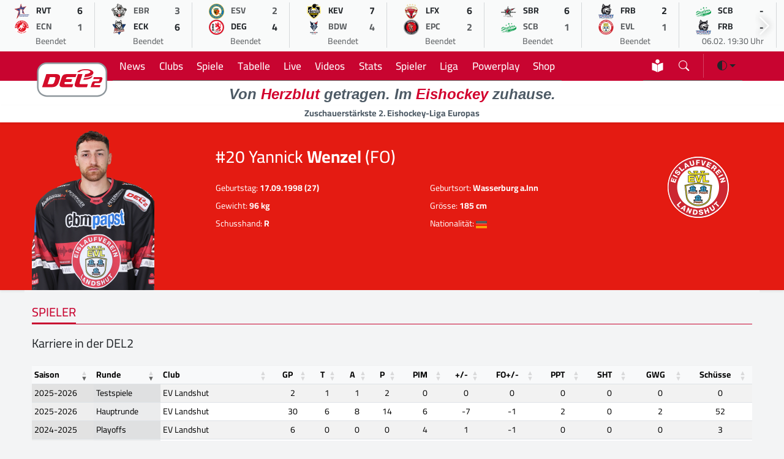

--- FILE ---
content_type: text/html; charset=UTF-8
request_url: https://www.del-2.org/spieler/yannick-wenzel_3227
body_size: 14630
content:
<!DOCTYPE html>
    <html lang="de" data-bs-theme="light">
    
    <head>
        <meta charset="UTF-8">
        <meta http-equiv="X-UA-Compatible" content="IE=edge">
        <meta name="viewport" content="width=device-width, initial-scale=1.0">
        <meta name="description" content="Spielerprofil von Yannick Wenzel">
        <meta name="keywords" content="Eishockey,DEL2,Eishockeyliga,Deutschland,Sport,Eis,Liga,Wintersport">
    
        <title>DEL2 | Yannick Wenzel | Spielerprofil</title>
    
        <meta name="robots" content="index,follow">
        <meta name="author" content="Sports Trade GmbH | Thomas Röstel 2022-24">
        <meta name="mobile-web-app-status-bar-style" content="black-translucent">
        <meta name="mobile-web-app-capable" content="yes">
        <meta name="referrer" content="origin-when-cross-origin">
    
        <link rel="shortcut icon" href="/assets/icons/favicon.ico">
        <link rel="apple-touch-icon" sizes="180x180" href="/assets/icons/apple-touch-icon.png">
        <link rel="icon" type="image/png" sizes="32x32" href="/assets/icons/favicon-32x32.png">
        <link rel="icon" type="image/png" sizes="16x16" href="/assets/icons/favicon-16x16.png">
        <link rel="manifest" href="/site.webmanifest">
        <link rel="mask-icon" href="/assets/icons/safari-pinned-tab.svg" color="#d2002d">
        
        <meta name="apple-mobile-web-app-title" content="DEL2">
        <meta name="application-name" content="DEL2">
        <meta name="msapplication-TileColor" content="#f5f6f7">
        <meta name="theme-color" content="#f5f6f7">
    
        <!-- CSS -->
        <link rel="stylesheet" href="/assets/modules/bootstrap53/bootstrap.min.css?version=10012024">
        <link rel="stylesheet" href="/assets/modules/bootstrap-icons2024/font/bootstrap-icons.min.css?version=18062024">
        <link rel="stylesheet" href="/assets/modules/swiffy/swiffy-slider.min.css?version=21012024">
        <link rel="stylesheet" href="/assets/css/main.css?version=20241219">
    
        <!-- Facebook Meta Tags -->
        <meta property="og:url" content="https://www.del-2.org">
        <meta property="og:type" content="website">
        <meta property="og:site_name" content="DEL2">
        <meta property="og:title" content="DEL2 | Yannick Wenzel | Spielerprofil">
        <meta property="og:description" content="Spielerprofil von Yannick Wenzel">
        <meta property="og:image" content="https://assets.holema.de/core/image/HAYDOOK7GIYDAX27GUYTMYZRMI">
    
        <!-- Twitter Meta Tags -->
        <meta name="twitter:card" content="summary_large_image">
        <meta property="twitter:domain" content="del-2.org">
        <meta property="twitter:url" content="https://www.del-2.org">
        <meta name="twitter:title" content="DEL2 | Yannick Wenzel | Spielerprofil">
        <meta name="twitter:description" content="Spielerprofil von Yannick Wenzel">
        <meta name="twitter:image" content="https://assets.holema.de/core/image/HAYDOOK7GIYDAX27GUYTMYZRMI">
    
        <script async src="https://www.googletagmanager.com/gtag/js?id=UA-47641378-3"></script>
        <script>
              window.dataLayer = window.dataLayer || [];
              function gtag(){dataLayer.push(arguments);}
              gtag('js', new Date());
              gtag('config', 'UA-47641378-3', { 'anonymize_ip': true });
            </script>
        
        <script>
        var gaProperty = 'UA-47641378-3';
        var disableStr = 'ga-disable-' + gaProperty;
        if (document.cookie.indexOf(disableStr + '=true') > -1) {
        window[disableStr] = true;
        }
        function gaOptout() {
        document.cookie = disableStr + '=true; expires=Thu, 31 Dec 2099 23:59:59 UTC; path=/';
        window[disableStr] = true;
        alert('Das Tracking durch Google Analytics wurde in Ihrem Browser für diese Website deaktiviert.');
        }
        </script>

        <!-- Urban Media Script -->
        <script>
        !function () { var e = function () { var e, t = "__tcfapiLocator", a = [], n = window; for (; n;) { try { if (n.frames[t]) { e = n; break } } catch (e) { } if (n === window.top) break; n = n.parent } e || (!function e() { var a = n.document, r = !!n.frames[t]; if (!r) if (a.body) { var i = a.createElement("iframe"); i.style.cssText = "display:none", i.name = t, a.body.appendChild(i) } else setTimeout(e, 5); return !r }(), n.__tcfapi = function () { for (var e, t = arguments.length, n = new Array(t), r = 0; r < t; r++)n[r] = arguments[r]; if (!n.length) return a; if ("setGdprApplies" === n[0]) n.length > 3 && 2 === parseInt(n[1], 10) && "boolean" == typeof n[3] && (e = n[3], "function" == typeof n[2] && n[2]("set", !0)); else if ("ping" === n[0]) { var i = { gdprApplies: e, cmpLoaded: !1, cmpStatus: "stub" }; "function" == typeof n[2] && n[2](i) } else a.push(n) }, n.addEventListener("message", (function (e) { var t = "string" == typeof e.data, a = {}; try { a = t ? JSON.parse(e.data) : e.data } catch (e) { } var n = a.__tcfapiCall; n && window.__tcfapi(n.command, n.version, (function (a, r) { var i = { __tcfapiReturn: { returnValue: a, success: r, callId: n.callId } }; t && (i = JSON.stringify(i)), e.source.postMessage(i, "*") }), n.parameter) }), !1)) }; "undefined" != typeof module ? module.exports = e : e() }();
        </script> 
     
        <script>
        window._sp_ = {
        config: {
            accountId: 1101,
            baseEndpoint: 'https://cdn.privacy-mgmt.com',
            }
        }
    
        </script>
        <script src="https://cdn.privacy-mgmt.com/wrapperMessagingWithoutDetection.js"></script>
        
        <script>
            //
            var urban = urban || {cmd: [], config: []};
            urban.cmd.push(function () {
                urban.init({
                    autoDetectSlots: true,
                    targeting: {
                       type: [""],
                        category: [""]
                    }
                });
            });
            //
            </script>
            
        <script>
        function isDesktop() {
        var width = ( window.innerWidth	> 0 ) ? window.innerWidth : screen.width ;
        return width >= 850 ;
        }
        function isMobileOrTablet () {
        return ! isDesktop();
        }
        function isTablet() {
        return isMobileOrTablet	() && window.outerWidth	>= 480 && window.hasOwnProperty	( 'orientation'	);
        }
        function isMobile() {
        return isMobileOrTablet() && ! isTablet();
        }
        function getPlatform() {
        if (isDesktop()) {
        return 'desktop';
        }
        if ( isTablet()) {
        return 'tablet';
        }
        return 'mobile';
        }
        
         function IQSLoader(url) {
         var script = document.createElement("script")
         script.type = "text/javascript";
         script.src = url;
         document.getElementsByTagName("head")[0].appendChild(script);
         }
         var iqd_mode = (function() {
         var dm = window.location.href.toLowerCase();
         return (dm.indexOf('iqdeployment=') > 1) ? dm.split('iqdeployment=')[1].split('&')[0] : 'live';
         })();
         
         if (isDesktop()) {
            IQSLoader("https://s3.eu-central-1.amazonaws.com/prod.iqdcontroller.iqdigital/cdn_del2_dt/" + iqd_mode + "/iqadcontroller.js.gz");
         }
         else {
            IQSLoader("https://s3.eu-central-1.amazonaws.com/prod.iqdcontroller.iqdigital/cdn_del2_mob_dt/"+iqd_mode+ "/iqadcontroller.js.gz");
         }
        </script>
        
        <script>
         (function() {
         window.AdController = {
         i: null, // page info
         q: [], // render queue
         f: false, // is finalized
         s: false, // is staged
         n: false, // is initialized
         r: null, // ready function
         c: [], // command queue
         setPageInfo: function(i) {
         window.AdController.i = i;
         },
         stage: function() {
         window.AdController.s = true;
         },
         initialize: function() {
         window.AdController.n = true;
         },
         render: function(n, c) {
         window.AdController.q.push([n, c]);
         },
         finalize: function() {
         window.AdController.f = true;
         },
         ready: function(callback) {
         window.AdController.r = callback;
         },
         startLoadCycle: function() {
         window.AdController.c.push(['startLoadCycle']);
         },
         reload: function(p, t) {
         window.AdController.c.push(['reload', p, t]);
         },
         reinitialize: function(i) {
         window.AdController.c.push(['reinitialize', i]);
         }
         };
         })();
        </script>
        
        <script>
        // ########### CMS-MANDANTEN-OBJECT #############
        
        var platform_object;
        
        platform_object = getPlatform();
        console.log(platform_object);
        
         var cmsObject = {};
         cmsObject = {
         $handle: "index",
         level2: "spielerprofil",
         level3: "",
         level4: "",
         keywords: "eishockey,del2,eishockeyliga,deutschland,sport,liga,wintersport",
         isWrapperApp: "false",
         platform: platform_object,
         tma: ""
         };
        </script>
        
        <script>
         if (!AdController._initialized) {
         AdController.setPageInfo(cmsObject);
         try {
         AdController.stage();
         } catch (e) {}
         AdController.initialize();
         } else {
         (function checkDOMReadyState(c) {
         try {
         if (AdController.getRenderController().isReady()) {
         AdController.reinitialize(cmsObject);
         }
         } catch (e) {
         if (c < 50) {
         c++;
         setTimeout(function() {
         checkDOMReadyState(c);
         }, 100);
         }
         }
         })(0);
         }
        </script>
    </head><body>
    <script>
        /*!
 * Color mode toggler for Bootstrap's docs (https://getbootstrap.com/)
 * Copyright 2011-2023 The Bootstrap Authors
 * Licensed under the Creative Commons Attribution 3.0 Unported License.
 */

(() => {
  'use strict'

  const getStoredTheme = () => localStorage.getItem('theme')
  const setStoredTheme = theme => localStorage.setItem('theme', theme)

  const getPreferredTheme = () => {
    const storedTheme = getStoredTheme()
    if (storedTheme) {
      return storedTheme
    }

    return window.matchMedia('(prefers-color-scheme: dark)').matches ? 'dark' : 'light'
  }

  const setTheme = theme => {
    if (theme === 'auto' && window.matchMedia('(prefers-color-scheme: dark)').matches) {
      document.documentElement.setAttribute('data-bs-theme', 'dark');
      document.documentElement.setAttribute('class','dark');
    } else {
      document.documentElement.setAttribute('data-bs-theme', theme);
      document.documentElement.setAttribute('class',theme);
    }
  }

  setTheme(getPreferredTheme())

  const showActiveTheme = (theme, focus = false) => {
    const themeSwitcher = document.querySelector('#bd-theme')

    if (!themeSwitcher) {
      return
    }

    const themeSwitcherText = document.querySelector('#bd-theme-text')
    const activeThemeIcon = document.querySelector('.theme-icon-active use')
    const btnToActive = document.querySelector(`[data-bs-theme-value="${theme}"]`)
    const svgOfActiveBtn = btnToActive.querySelector('svg use').getAttribute('href')

    document.querySelectorAll('[data-bs-theme-value]').forEach(element => {
      element.classList.remove('active')
      element.setAttribute('aria-pressed', 'false')
    })

    btnToActive.classList.add('active')
    btnToActive.setAttribute('aria-pressed', 'true')
    activeThemeIcon.setAttribute('href', svgOfActiveBtn)
    const themeSwitcherLabel = `${themeSwitcherText.textContent} (${btnToActive.dataset.bsThemeValue})`
    themeSwitcher.setAttribute('aria-label', themeSwitcherLabel)

    if (focus) {
      themeSwitcher.focus()
    }
  }

  window.matchMedia('(prefers-color-scheme: dark)').addEventListener('change', () => {
    const storedTheme = getStoredTheme()
    if (storedTheme !== 'light' && storedTheme !== 'dark') {
      setTheme(getPreferredTheme())
    }
  })

  window.addEventListener('DOMContentLoaded', () => {
    showActiveTheme(getPreferredTheme())

    document.querySelectorAll('[data-bs-theme-value]')
      .forEach(toggle => {
        toggle.addEventListener('click', () => {
          const theme = toggle.getAttribute('data-bs-theme-value')
          setStoredTheme(theme)
          setTheme(theme)
          showActiveTheme(theme, true)
        })
      })
  })
})()</script>

        <div id="iqadtile14">
            <script>AdController.render('iqadtile14');</script>
        </div><div class="container-fluid headerlivegameslider slider-nav-visible swiffy-slider slider-nav-autohide slider-nav-sm slider-item-show6 slider-gameday slider-item-nosnap py-1">
            <ul class="slider-container">
                <li>
            <a href="/spiel/ravensburg-towerstars-vs-ec-bad-nauheim_8261">
               <div class="d-flex flex-column border-end border-secondary border-opacity-25">
                <div class="spieltagsrow">
                    <div class="spieltagcolumn text-center"><img src="https://assets.holema.de/core/image/G43TANS7GUYF6XZUGIZTEYJT" alt="Ravensburg Towerstars" width="25" height="25"></div>
                    <div class="spieltagcolumn small  fw-bold">RVT</div>
                    <div class="spieltagcolumn text-center  fw-bold">6</div>
                </div>
                <div class="spieltagsrow">
                    <div class="spieltagcolumn text-center"><img src="https://assets.holema.de/core/image/G4ZTAOC7GUYF6XZTMZSDAM3E" alt="EC Bad Nauheim" width="25" height="25"></div>
                    <div class="spieltagcolumn small text-muted fw-bold">ECN</div>
                    <div class="spieltagcolumn text-center text-muted fw-bold">1</div>
                </div>
                <div class="rospieltagsrow">
                    <div class="small text-center"><span class=" text-muted">Beendet</span></div>
                </div>
            </div>
            </a>
            </li><li>
            <a href="/spiel/eisbaren-regensburg-vs-ec-kassel-huskies_8264">
               <div class="d-flex flex-column border-end border-secondary border-opacity-25">
                <div class="spieltagsrow">
                    <div class="spieltagcolumn text-center"><img src="https://assets.holema.de/core/image/G4ZTCM27GUYF6X3DMQZTCMTF" alt="Eisbären Regensburg" width="25" height="25"></div>
                    <div class="spieltagcolumn small text-muted fw-bold">EBR</div>
                    <div class="spieltagcolumn text-center text-muted fw-bold">3</div>
                </div>
                <div class="spieltagsrow">
                    <div class="spieltagcolumn text-center"><img src="https://assets.holema.de/core/image/G43DSMK7GUYF6XZVME4GGOBX" alt="EC Kassel Huskies" width="25" height="25"></div>
                    <div class="spieltagcolumn small  fw-bold">ECK</div>
                    <div class="spieltagcolumn text-center  fw-bold">6</div>
                </div>
                <div class="rospieltagsrow">
                    <div class="small text-center"><span class=" text-muted">Beendet</span></div>
                </div>
            </div>
            </a>
            </li><li>
            <a href="/spiel/esv-kaufbeuren-vs-dusseldorfer-eg_8262">
               <div class="d-flex flex-column border-end border-secondary border-opacity-25">
                <div class="spieltagsrow">
                    <div class="spieltagcolumn text-center"><img src="https://assets.holema.de/core/image/G42DOMK7GUYF6X3DHE2WGNBV" alt="ESV Kaufbeuren" width="25" height="25"></div>
                    <div class="spieltagcolumn small text-muted fw-bold">ESV</div>
                    <div class="spieltagcolumn text-center text-muted fw-bold">2</div>
                </div>
                <div class="spieltagsrow">
                    <div class="spieltagcolumn text-center"><img src="https://assets.holema.de/core/image/G43DSMS7GUYF6X3BGAYTMMJY" alt="Düsseldorfer EG" width="25" height="25"></div>
                    <div class="spieltagcolumn small  fw-bold">DEG</div>
                    <div class="spieltagcolumn text-center  fw-bold">4</div>
                </div>
                <div class="rospieltagsrow">
                    <div class="small text-center"><span class=" text-muted">Beendet</span></div>
                </div>
            </div>
            </a>
            </li><li>
            <a href="/spiel/krefeld-pinguine-vs-blue-devils-weiden_8258">
               <div class="d-flex flex-column border-end border-secondary border-opacity-25">
                <div class="spieltagsrow">
                    <div class="spieltagcolumn text-center"><img src="https://assets.holema.de/core/image/G43DSNK7GUYF6XZYMY4TSZJV" alt="Krefeld Pinguine" width="25" height="25"></div>
                    <div class="spieltagcolumn small  fw-bold">KEV</div>
                    <div class="spieltagcolumn text-center  fw-bold">7</div>
                </div>
                <div class="spieltagsrow">
                    <div class="spieltagcolumn text-center"><img src="https://assets.holema.de/core/image/GY3DINS7GUYF6XZSMFRDANJT" alt="Blue Devils Weiden" width="25" height="25"></div>
                    <div class="spieltagcolumn small text-muted fw-bold">BDW</div>
                    <div class="spieltagcolumn text-center text-muted fw-bold">4</div>
                </div>
                <div class="rospieltagsrow">
                    <div class="small text-center"><span class=" text-muted">Beendet</span></div>
                </div>
            </div>
            </a>
            </li><li>
            <a href="/spiel/lausitzer-fuchse-vs-eispiraten-crimmitschau_8259">
               <div class="d-flex flex-column border-end border-secondary border-opacity-25">
                <div class="spieltagsrow">
                    <div class="spieltagcolumn text-center"><img src="https://assets.holema.de/core/image/G43DSNC7GUYF6XZYGEYTKMTG" alt="Lausitzer Füchse" width="25" height="25"></div>
                    <div class="spieltagcolumn small  fw-bold">LFX</div>
                    <div class="spieltagcolumn text-center  fw-bold">6</div>
                </div>
                <div class="spieltagsrow">
                    <div class="spieltagcolumn text-center"><img src="https://assets.holema.de/core/image/G42DOMC7GUYF6XZQMI2TAOJZ" alt="Eispiraten Crimmitschau" width="25" height="25"></div>
                    <div class="spieltagcolumn small text-muted fw-bold">EPC</div>
                    <div class="spieltagcolumn text-center text-muted fw-bold">2</div>
                </div>
                <div class="rospieltagsrow">
                    <div class="small text-center"><span class=" text-muted">Beendet</span></div>
                </div>
            </div>
            </a>
            </li><li>
            <a href="/spiel/starbulls-rosenheim-vs-bietigheim-steelers_8260">
               <div class="d-flex flex-column border-end border-secondary border-opacity-25">
                <div class="spieltagsrow">
                    <div class="spieltagcolumn text-center"><img src="https://assets.holema.de/core/image/G42TKMC7GUYF6XZVGVRWKOLB" alt="Starbulls Rosenheim" width="25" height="25"></div>
                    <div class="spieltagcolumn small  fw-bold">SBR</div>
                    <div class="spieltagcolumn text-center  fw-bold">6</div>
                </div>
                <div class="spieltagsrow">
                    <div class="spieltagcolumn text-center"><img src="https://assets.holema.de/core/image/G4ZTAOK7GUYF6XZYG4ZTAZDD" alt="Bietigheim Steelers" width="25" height="25"></div>
                    <div class="spieltagcolumn small text-muted fw-bold">SCB</div>
                    <div class="spieltagcolumn text-center text-muted fw-bold">1</div>
                </div>
                <div class="rospieltagsrow">
                    <div class="small text-center"><span class=" text-muted">Beendet</span></div>
                </div>
            </div>
            </a>
            </li><li>
            <a href="/spiel/ehc-freiburg-vs-ev-landshut_8263">
               <div class="d-flex flex-column border-end border-secondary border-opacity-25">
                <div class="spieltagsrow">
                    <div class="spieltagcolumn text-center"><img src="https://assets.holema.de/core/image/G42DMOK7GUYF6X3FGZTDKODD" alt="EHC Freiburg" width="25" height="25"></div>
                    <div class="spieltagcolumn small  fw-bold">FRB</div>
                    <div class="spieltagcolumn text-center  fw-bold">2</div>
                </div>
                <div class="spieltagsrow">
                    <div class="spieltagcolumn text-center"><img src="https://assets.holema.de/core/image/G42DOMS7GUYF6XZQGBTDANBW" alt="EV Landshut" width="25" height="25"></div>
                    <div class="spieltagcolumn small text-muted fw-bold">EVL</div>
                    <div class="spieltagcolumn text-center text-muted fw-bold">1</div>
                </div>
                <div class="rospieltagsrow">
                    <div class="small text-center"><span class=" text-muted">Beendet</span></div>
                </div>
            </div>
            </a>
            </li><li>
            <a href="/spiel/bietigheim-steelers-vs-ehc-freiburg_8269">
               <div class="d-flex flex-column border-end border-secondary border-opacity-25">
                <div class="spieltagsrow">
                    <div class="spieltagcolumn text-center"><img src="https://assets.holema.de/core/image/G4ZTAOK7GUYF6XZYG4ZTAZDD" alt="Bietigheim Steelers" width="25" height="25"></div>
                    <div class="spieltagcolumn small  fw-bold">SCB</div>
                    <div class="spieltagcolumn text-center  fw-bold">-</div>
                </div>
                <div class="spieltagsrow">
                    <div class="spieltagcolumn text-center"><img src="https://assets.holema.de/core/image/G42DMOK7GUYF6X3FGZTDKODD" alt="EHC Freiburg" width="25" height="25"></div>
                    <div class="spieltagcolumn small  fw-bold">FRB</div>
                    <div class="spieltagcolumn text-center  fw-bold">-</div>
                </div>
                <div class="rospieltagsrow">
                    <div class="small text-center"><span class=" text-muted">06.02. 19:30 Uhr</span> </div>
                </div>
            </div>
            </a>
            </li><li>
            <a href="/spiel/dusseldorfer-eg-vs-eisbaren-regensburg_8265">
               <div class="d-flex flex-column border-end border-secondary border-opacity-25">
                <div class="spieltagsrow">
                    <div class="spieltagcolumn text-center"><img src="https://assets.holema.de/core/image/G43DSMS7GUYF6X3BGAYTMMJY" alt="Düsseldorfer EG" width="25" height="25"></div>
                    <div class="spieltagcolumn small  fw-bold">DEG</div>
                    <div class="spieltagcolumn text-center  fw-bold">-</div>
                </div>
                <div class="spieltagsrow">
                    <div class="spieltagcolumn text-center"><img src="https://assets.holema.de/core/image/G4ZTCM27GUYF6X3DMQZTCMTF" alt="Eisbären Regensburg" width="25" height="25"></div>
                    <div class="spieltagcolumn small  fw-bold">EBR</div>
                    <div class="spieltagcolumn text-center  fw-bold">-</div>
                </div>
                <div class="rospieltagsrow">
                    <div class="small text-center"><span class=" text-muted">06.02. 19:30 Uhr</span> </div>
                </div>
            </div>
            </a>
            </li><li>
            <a href="/spiel/eispiraten-crimmitschau-vs-starbulls-rosenheim_8270">
               <div class="d-flex flex-column border-end border-secondary border-opacity-25">
                <div class="spieltagsrow">
                    <div class="spieltagcolumn text-center"><img src="https://assets.holema.de/core/image/G42DOMC7GUYF6XZQMI2TAOJZ" alt="Eispiraten Crimmitschau" width="25" height="25"></div>
                    <div class="spieltagcolumn small  fw-bold">EPC</div>
                    <div class="spieltagcolumn text-center  fw-bold">-</div>
                </div>
                <div class="spieltagsrow">
                    <div class="spieltagcolumn text-center"><img src="https://assets.holema.de/core/image/G42TKMC7GUYF6XZVGVRWKOLB" alt="Starbulls Rosenheim" width="25" height="25"></div>
                    <div class="spieltagcolumn small  fw-bold">SBR</div>
                    <div class="spieltagcolumn text-center  fw-bold">-</div>
                </div>
                <div class="rospieltagsrow">
                    <div class="small text-center"><span class=" text-muted">06.02. 19:30 Uhr</span> </div>
                </div>
            </div>
            </a>
            </li><li>
            <a href="/spiel/esv-kaufbeuren-vs-lausitzer-fuchse_8266">
               <div class="d-flex flex-column border-end border-secondary border-opacity-25">
                <div class="spieltagsrow">
                    <div class="spieltagcolumn text-center"><img src="https://assets.holema.de/core/image/G42DOMK7GUYF6X3DHE2WGNBV" alt="ESV Kaufbeuren" width="25" height="25"></div>
                    <div class="spieltagcolumn small  fw-bold">ESV</div>
                    <div class="spieltagcolumn text-center  fw-bold">-</div>
                </div>
                <div class="spieltagsrow">
                    <div class="spieltagcolumn text-center"><img src="https://assets.holema.de/core/image/G43DSNC7GUYF6XZYGEYTKMTG" alt="Lausitzer Füchse" width="25" height="25"></div>
                    <div class="spieltagcolumn small  fw-bold">LFX</div>
                    <div class="spieltagcolumn text-center  fw-bold">-</div>
                </div>
                <div class="rospieltagsrow">
                    <div class="small text-center"><span class=" text-muted">06.02. 19:30 Uhr</span> </div>
                </div>
            </div>
            </a>
            </li><li>
            <a href="/spiel/ev-landshut-vs-ec-bad-nauheim_8268">
               <div class="d-flex flex-column border-end border-secondary border-opacity-25">
                <div class="spieltagsrow">
                    <div class="spieltagcolumn text-center"><img src="https://assets.holema.de/core/image/G42DOMS7GUYF6XZQGBTDANBW" alt="EV Landshut" width="25" height="25"></div>
                    <div class="spieltagcolumn small  fw-bold">EVL</div>
                    <div class="spieltagcolumn text-center  fw-bold">-</div>
                </div>
                <div class="spieltagsrow">
                    <div class="spieltagcolumn text-center"><img src="https://assets.holema.de/core/image/G4ZTAOC7GUYF6XZTMZSDAM3E" alt="EC Bad Nauheim" width="25" height="25"></div>
                    <div class="spieltagcolumn small  fw-bold">ECN</div>
                    <div class="spieltagcolumn text-center  fw-bold">-</div>
                </div>
                <div class="rospieltagsrow">
                    <div class="small text-center"><span class=" text-muted">06.02. 19:30 Uhr</span> </div>
                </div>
            </div>
            </a>
            </li><li>
            <a href="/spiel/krefeld-pinguine-vs-ravensburg-towerstars_8271">
               <div class="d-flex flex-column border-end border-secondary border-opacity-25">
                <div class="spieltagsrow">
                    <div class="spieltagcolumn text-center"><img src="https://assets.holema.de/core/image/G43DSNK7GUYF6XZYMY4TSZJV" alt="Krefeld Pinguine" width="25" height="25"></div>
                    <div class="spieltagcolumn small  fw-bold">KEV</div>
                    <div class="spieltagcolumn text-center  fw-bold">-</div>
                </div>
                <div class="spieltagsrow">
                    <div class="spieltagcolumn text-center"><img src="https://assets.holema.de/core/image/G43TANS7GUYF6XZUGIZTEYJT" alt="Ravensburg Towerstars" width="25" height="25"></div>
                    <div class="spieltagcolumn small  fw-bold">RVT</div>
                    <div class="spieltagcolumn text-center  fw-bold">-</div>
                </div>
                <div class="rospieltagsrow">
                    <div class="small text-center"><span class=" text-muted">06.02. 19:30 Uhr</span> </div>
                </div>
            </div>
            </a>
            </li><li>
            <a href="/spiel/blue-devils-weiden-vs-ec-kassel-huskies_8267">
               <div class="d-flex flex-column border-end border-secondary border-opacity-25">
                <div class="spieltagsrow">
                    <div class="spieltagcolumn text-center"><img src="https://assets.holema.de/core/image/GY3DINS7GUYF6XZSMFRDANJT" alt="Blue Devils Weiden" width="25" height="25"></div>
                    <div class="spieltagcolumn small  fw-bold">BDW</div>
                    <div class="spieltagcolumn text-center  fw-bold">-</div>
                </div>
                <div class="spieltagsrow">
                    <div class="spieltagcolumn text-center"><img src="https://assets.holema.de/core/image/G43DSMK7GUYF6XZVME4GGOBX" alt="EC Kassel Huskies" width="25" height="25"></div>
                    <div class="spieltagcolumn small  fw-bold">ECK</div>
                    <div class="spieltagcolumn text-center  fw-bold">-</div>
                </div>
                <div class="rospieltagsrow">
                    <div class="small text-center"><span class=" text-muted">06.02. 20:00 Uhr</span> </div>
                </div>
            </div>
            </a>
            </li><li>
            <a href="/spiel/ec-kassel-huskies-vs-dusseldorfer-eg_8277">
               <div class="d-flex flex-column border-end border-secondary border-opacity-25">
                <div class="spieltagsrow">
                    <div class="spieltagcolumn text-center"><img src="https://assets.holema.de/core/image/G43DSMK7GUYF6XZVME4GGOBX" alt="EC Kassel Huskies" width="25" height="25"></div>
                    <div class="spieltagcolumn small  fw-bold">ECK</div>
                    <div class="spieltagcolumn text-center  fw-bold">-</div>
                </div>
                <div class="spieltagsrow">
                    <div class="spieltagcolumn text-center"><img src="https://assets.holema.de/core/image/G43DSMS7GUYF6X3BGAYTMMJY" alt="Düsseldorfer EG" width="25" height="25"></div>
                    <div class="spieltagcolumn small  fw-bold">DEG</div>
                    <div class="spieltagcolumn text-center  fw-bold">-</div>
                </div>
                <div class="rospieltagsrow">
                    <div class="small text-center"><span class=" text-muted">08.02. 15:00 Uhr</span> </div>
                </div>
            </div>
            </a>
            </li><li>
            <a href="/spiel/eisbaren-regensburg-vs-ev-landshut_8278">
               <div class="d-flex flex-column border-end border-secondary border-opacity-25">
                <div class="spieltagsrow">
                    <div class="spieltagcolumn text-center"><img src="https://assets.holema.de/core/image/G4ZTCM27GUYF6X3DMQZTCMTF" alt="Eisbären Regensburg" width="25" height="25"></div>
                    <div class="spieltagcolumn small  fw-bold">EBR</div>
                    <div class="spieltagcolumn text-center  fw-bold">-</div>
                </div>
                <div class="spieltagsrow">
                    <div class="spieltagcolumn text-center"><img src="https://assets.holema.de/core/image/G42DOMS7GUYF6XZQGBTDANBW" alt="EV Landshut" width="25" height="25"></div>
                    <div class="spieltagcolumn small  fw-bold">EVL</div>
                    <div class="spieltagcolumn text-center  fw-bold">-</div>
                </div>
                <div class="rospieltagsrow">
                    <div class="small text-center"><span class=" text-muted">08.02. 17:00 Uhr</span> </div>
                </div>
            </div>
            </a>
            </li><li>
            <a href="/spiel/lausitzer-fuchse-vs-blue-devils-weiden_8272">
               <div class="d-flex flex-column border-end border-secondary border-opacity-25">
                <div class="spieltagsrow">
                    <div class="spieltagcolumn text-center"><img src="https://assets.holema.de/core/image/G43DSNC7GUYF6XZYGEYTKMTG" alt="Lausitzer Füchse" width="25" height="25"></div>
                    <div class="spieltagcolumn small  fw-bold">LFX</div>
                    <div class="spieltagcolumn text-center  fw-bold">-</div>
                </div>
                <div class="spieltagsrow">
                    <div class="spieltagcolumn text-center"><img src="https://assets.holema.de/core/image/GY3DINS7GUYF6XZSMFRDANJT" alt="Blue Devils Weiden" width="25" height="25"></div>
                    <div class="spieltagcolumn small  fw-bold">BDW</div>
                    <div class="spieltagcolumn text-center  fw-bold">-</div>
                </div>
                <div class="rospieltagsrow">
                    <div class="small text-center"><span class=" text-muted">08.02. 17:00 Uhr</span> </div>
                </div>
            </div>
            </a>
            </li><li>
            <a href="/spiel/starbulls-rosenheim-vs-krefeld-pinguine_8275">
               <div class="d-flex flex-column border-end border-secondary border-opacity-25">
                <div class="spieltagsrow">
                    <div class="spieltagcolumn text-center"><img src="https://assets.holema.de/core/image/G42TKMC7GUYF6XZVGVRWKOLB" alt="Starbulls Rosenheim" width="25" height="25"></div>
                    <div class="spieltagcolumn small  fw-bold">SBR</div>
                    <div class="spieltagcolumn text-center  fw-bold">-</div>
                </div>
                <div class="spieltagsrow">
                    <div class="spieltagcolumn text-center"><img src="https://assets.holema.de/core/image/G43DSNK7GUYF6XZYMY4TSZJV" alt="Krefeld Pinguine" width="25" height="25"></div>
                    <div class="spieltagcolumn small  fw-bold">KEV</div>
                    <div class="spieltagcolumn text-center  fw-bold">-</div>
                </div>
                <div class="rospieltagsrow">
                    <div class="small text-center"><span class=" text-muted">08.02. 17:00 Uhr</span> </div>
                </div>
            </div>
            </a>
            </li><li>
            <a href="/spiel/ec-bad-nauheim-vs-eispiraten-crimmitschau_8274">
               <div class="d-flex flex-column border-end border-secondary border-opacity-25">
                <div class="spieltagsrow">
                    <div class="spieltagcolumn text-center"><img src="https://assets.holema.de/core/image/G4ZTAOC7GUYF6XZTMZSDAM3E" alt="EC Bad Nauheim" width="25" height="25"></div>
                    <div class="spieltagcolumn small  fw-bold">ECN</div>
                    <div class="spieltagcolumn text-center  fw-bold">-</div>
                </div>
                <div class="spieltagsrow">
                    <div class="spieltagcolumn text-center"><img src="https://assets.holema.de/core/image/G42DOMC7GUYF6XZQMI2TAOJZ" alt="Eispiraten Crimmitschau" width="25" height="25"></div>
                    <div class="spieltagcolumn small  fw-bold">EPC</div>
                    <div class="spieltagcolumn text-center  fw-bold">-</div>
                </div>
                <div class="rospieltagsrow">
                    <div class="small text-center"><span class=" text-muted">08.02. 18:30 Uhr</span> </div>
                </div>
            </div>
            </a>
            </li><li>
            <a href="/spiel/ehc-freiburg-vs-esv-kaufbeuren_8273">
               <div class="d-flex flex-column border-end border-secondary border-opacity-25">
                <div class="spieltagsrow">
                    <div class="spieltagcolumn text-center"><img src="https://assets.holema.de/core/image/G42DMOK7GUYF6X3FGZTDKODD" alt="EHC Freiburg" width="25" height="25"></div>
                    <div class="spieltagcolumn small  fw-bold">FRB</div>
                    <div class="spieltagcolumn text-center  fw-bold">-</div>
                </div>
                <div class="spieltagsrow">
                    <div class="spieltagcolumn text-center"><img src="https://assets.holema.de/core/image/G42DOMK7GUYF6X3DHE2WGNBV" alt="ESV Kaufbeuren" width="25" height="25"></div>
                    <div class="spieltagcolumn small  fw-bold">ESV</div>
                    <div class="spieltagcolumn text-center  fw-bold">-</div>
                </div>
                <div class="rospieltagsrow">
                    <div class="small text-center"><span class=" text-muted">08.02. 18:30 Uhr</span> </div>
                </div>
            </div>
            </a>
            </li><li>
            <a href="/spiel/ravensburg-towerstars-vs-bietigheim-steelers_8276">
               <div class="d-flex flex-column border-end border-secondary border-opacity-25">
                <div class="spieltagsrow">
                    <div class="spieltagcolumn text-center"><img src="https://assets.holema.de/core/image/G43TANS7GUYF6XZUGIZTEYJT" alt="Ravensburg Towerstars" width="25" height="25"></div>
                    <div class="spieltagcolumn small  fw-bold">RVT</div>
                    <div class="spieltagcolumn text-center  fw-bold">-</div>
                </div>
                <div class="spieltagsrow">
                    <div class="spieltagcolumn text-center"><img src="https://assets.holema.de/core/image/G4ZTAOK7GUYF6XZYG4ZTAZDD" alt="Bietigheim Steelers" width="25" height="25"></div>
                    <div class="spieltagcolumn small  fw-bold">SCB</div>
                    <div class="spieltagcolumn text-center  fw-bold">-</div>
                </div>
                <div class="rospieltagsrow">
                    <div class="small text-center"><span class=" text-muted">08.02. 18:30 Uhr</span> </div>
                </div>
            </div>
            </a>
            </li><li>
            <a href="/spiel/bietigheim-steelers-vs-dusseldorfer-eg_8280">
               <div class="d-flex flex-column border-end border-secondary border-opacity-25">
                <div class="spieltagsrow">
                    <div class="spieltagcolumn text-center"><img src="https://assets.holema.de/core/image/G4ZTAOK7GUYF6XZYG4ZTAZDD" alt="Bietigheim Steelers" width="25" height="25"></div>
                    <div class="spieltagcolumn small  fw-bold">SCB</div>
                    <div class="spieltagcolumn text-center  fw-bold">-</div>
                </div>
                <div class="spieltagsrow">
                    <div class="spieltagcolumn text-center"><img src="https://assets.holema.de/core/image/G43DSMS7GUYF6X3BGAYTMMJY" alt="Düsseldorfer EG" width="25" height="25"></div>
                    <div class="spieltagcolumn small  fw-bold">DEG</div>
                    <div class="spieltagcolumn text-center  fw-bold">-</div>
                </div>
                <div class="rospieltagsrow">
                    <div class="small text-center"><span class=" text-muted">10.02. 19:30 Uhr</span> </div>
                </div>
            </div>
            </a>
            </li><li>
            <a href="/spiel/esv-kaufbeuren-vs-ev-landshut_8281">
               <div class="d-flex flex-column border-end border-secondary border-opacity-25">
                <div class="spieltagsrow">
                    <div class="spieltagcolumn text-center"><img src="https://assets.holema.de/core/image/G42DOMK7GUYF6X3DHE2WGNBV" alt="ESV Kaufbeuren" width="25" height="25"></div>
                    <div class="spieltagcolumn small  fw-bold">ESV</div>
                    <div class="spieltagcolumn text-center  fw-bold">-</div>
                </div>
                <div class="spieltagsrow">
                    <div class="spieltagcolumn text-center"><img src="https://assets.holema.de/core/image/G42DOMS7GUYF6XZQGBTDANBW" alt="EV Landshut" width="25" height="25"></div>
                    <div class="spieltagcolumn small  fw-bold">EVL</div>
                    <div class="spieltagcolumn text-center  fw-bold">-</div>
                </div>
                <div class="rospieltagsrow">
                    <div class="small text-center"><span class=" text-muted">10.02. 19:30 Uhr</span> </div>
                </div>
            </div>
            </a>
            </li><li>
            <a href="/spiel/blue-devils-weiden-vs-eispiraten-crimmitschau_8279">
               <div class="d-flex flex-column border-end border-secondary border-opacity-25">
                <div class="spieltagsrow">
                    <div class="spieltagcolumn text-center"><img src="https://assets.holema.de/core/image/GY3DINS7GUYF6XZSMFRDANJT" alt="Blue Devils Weiden" width="25" height="25"></div>
                    <div class="spieltagcolumn small  fw-bold">BDW</div>
                    <div class="spieltagcolumn text-center  fw-bold">-</div>
                </div>
                <div class="spieltagsrow">
                    <div class="spieltagcolumn text-center"><img src="https://assets.holema.de/core/image/G42DOMC7GUYF6XZQMI2TAOJZ" alt="Eispiraten Crimmitschau" width="25" height="25"></div>
                    <div class="spieltagcolumn small  fw-bold">EPC</div>
                    <div class="spieltagcolumn text-center  fw-bold">-</div>
                </div>
                <div class="rospieltagsrow">
                    <div class="small text-center"><span class=" text-muted">10.02. 20:00 Uhr</span> </div>
                </div>
            </div>
            </a>
            </li><li>
            <a href="/spiel/eisbaren-regensburg-vs-ec-bad-nauheim_8282">
               <div class="d-flex flex-column border-end border-secondary border-opacity-25">
                <div class="spieltagsrow">
                    <div class="spieltagcolumn text-center"><img src="https://assets.holema.de/core/image/G4ZTCM27GUYF6X3DMQZTCMTF" alt="Eisbären Regensburg" width="25" height="25"></div>
                    <div class="spieltagcolumn small  fw-bold">EBR</div>
                    <div class="spieltagcolumn text-center  fw-bold">-</div>
                </div>
                <div class="spieltagsrow">
                    <div class="spieltagcolumn text-center"><img src="https://assets.holema.de/core/image/G4ZTAOC7GUYF6XZTMZSDAM3E" alt="EC Bad Nauheim" width="25" height="25"></div>
                    <div class="spieltagcolumn small  fw-bold">ECN</div>
                    <div class="spieltagcolumn text-center  fw-bold">-</div>
                </div>
                <div class="rospieltagsrow">
                    <div class="small text-center"><span class=" text-muted">10.02. 20:00 Uhr</span> </div>
                </div>
            </div>
            </a>
            </li><li>
            <a href="/spiel/ravensburg-towerstars-vs-ehc-freiburg_8283">
               <div class="d-flex flex-column border-end border-secondary border-opacity-25">
                <div class="spieltagsrow">
                    <div class="spieltagcolumn text-center"><img src="https://assets.holema.de/core/image/G43TANS7GUYF6XZUGIZTEYJT" alt="Ravensburg Towerstars" width="25" height="25"></div>
                    <div class="spieltagcolumn small  fw-bold">RVT</div>
                    <div class="spieltagcolumn text-center  fw-bold">-</div>
                </div>
                <div class="spieltagsrow">
                    <div class="spieltagcolumn text-center"><img src="https://assets.holema.de/core/image/G42DMOK7GUYF6X3FGZTDKODD" alt="EHC Freiburg" width="25" height="25"></div>
                    <div class="spieltagcolumn small  fw-bold">FRB</div>
                    <div class="spieltagcolumn text-center  fw-bold">-</div>
                </div>
                <div class="rospieltagsrow">
                    <div class="small text-center"><span class=" text-muted">10.02. 20:00 Uhr</span> </div>
                </div>
            </div>
            </a>
            </li><li>
            <a href="/spiel/dusseldorfer-eg-vs-krefeld-pinguine_8287">
               <div class="d-flex flex-column border-end border-secondary border-opacity-25">
                <div class="spieltagsrow">
                    <div class="spieltagcolumn text-center"><img src="https://assets.holema.de/core/image/G43DSMS7GUYF6X3BGAYTMMJY" alt="Düsseldorfer EG" width="25" height="25"></div>
                    <div class="spieltagcolumn small  fw-bold">DEG</div>
                    <div class="spieltagcolumn text-center  fw-bold">-</div>
                </div>
                <div class="spieltagsrow">
                    <div class="spieltagcolumn text-center"><img src="https://assets.holema.de/core/image/G43DSNK7GUYF6XZYMY4TSZJV" alt="Krefeld Pinguine" width="25" height="25"></div>
                    <div class="spieltagcolumn small  fw-bold">KEV</div>
                    <div class="spieltagcolumn text-center  fw-bold">-</div>
                </div>
                <div class="rospieltagsrow">
                    <div class="small text-center"><span class=" text-muted">13.02. 19:30 Uhr</span> </div>
                </div>
            </div>
            </a>
            </li><li>
            <a href="/spiel/ev-landshut-vs-blue-devils-weiden_8284">
               <div class="d-flex flex-column border-end border-secondary border-opacity-25">
                <div class="spieltagsrow">
                    <div class="spieltagcolumn text-center"><img src="https://assets.holema.de/core/image/G42DOMS7GUYF6XZQGBTDANBW" alt="EV Landshut" width="25" height="25"></div>
                    <div class="spieltagcolumn small  fw-bold">EVL</div>
                    <div class="spieltagcolumn text-center  fw-bold">-</div>
                </div>
                <div class="spieltagsrow">
                    <div class="spieltagcolumn text-center"><img src="https://assets.holema.de/core/image/GY3DINS7GUYF6XZSMFRDANJT" alt="Blue Devils Weiden" width="25" height="25"></div>
                    <div class="spieltagcolumn small  fw-bold">BDW</div>
                    <div class="spieltagcolumn text-center  fw-bold">-</div>
                </div>
                <div class="rospieltagsrow">
                    <div class="small text-center"><span class=" text-muted">13.02. 19:30 Uhr</span> </div>
                </div>
            </div>
            </a>
            </li>            </ul>
            <button type="button" class="slider-nav" aria-label="Vorherige Spiele"></button>
			<button type="button" class="slider-nav slider-nav-next" aria-label="Nächsten Spiele"></button>
</div>

<header class="sticky-top" id="headerigq">

        <div class="container-fluid bg-danger">
            <div class="container">

            <nav class="navbar navbar-expand-lg navbar-dark bg-danger py-md-0" aria-label="Offcanvas navbar large">
    <div class="container-fluid px-0">

        <button class="navbar-toggler" type="button" data-bs-toggle="offcanvas" data-bs-target="#offcanvasNavbar2"
            aria-controls="offcanvasNavbar2" arial-label="Öffne Navigation">
            <span class="navbar-toggler-icon" arial-label="Öffne Navigation Icon"></span>
        </button>
        <a class="text-center d-lg-none" href="/">
        <img src="/assets/img/logo.svg" class="logo" alt="DEL2 Logo" width="64" height="36"></a>
        <div class="logobig d-lg-block d-none position-absolute">
            <a href="/"><img src="/assets/img/logo.svg" width="130" height="80" alt="DEL2 Logo"></a>
        </div>
        <a href="/suche" class="btn bi bi-search text-white d-lg-none" aria-label="Suchseite öffnen"></a>
        <div class="offcanvas offcanvas-start text-bg-dark" aria-label="öffne Menü" tabindex="-1" id="offcanvasNavbar2"
            aria-labelledby="offcanvasNavbar2Label">
            <div class="offcanvas-header">
                <h5 class="offcanvas-title text-white" id="offcanvasNavbar2Label"><img
                        src="/assets/img/logo.svg" class="img-fluid w-25" alt="DEL2 Logo">
                </h5>
                <button type="button" class="btn-close btn-close-white" data-bs-dismiss="offcanvas"
                    aria-label="Close"></button>
            </div>
            <div class="offcanvas-body">

                <ul class="navbar-nav justify-content-end justify-content-lg-center flex-grow-1">
                    <li class="nav-item">
                        <a class="nav-link" href="/news">News</a>
                    </li>
                    <li class="nav-item">
                        <a class="nav-link" href="/clubs">Clubs</a>
                    </li>
                    <li class="nav-item">
                        <a class="nav-link" href="/spielplan">Spiele</a>
                    </li>
                    <li class="nav-item">
                        <a class="nav-link" href="/tabelle">Tabelle</a>
                    </li>

                    <li class="nav-item">
                        <a class="nav-link" href="/live">Live</a>
                    </li>
                    <li class="nav-item">
                        <a class="nav-link" href="/videos">Videos</a>
                    </li>
                    <li class="nav-item">
                        <a class="nav-link" href="/stats">Stats</a>
                    </li>
                    <li class="nav-item">
                        <a class="nav-link" href="/spieler">Spieler</a>
                    </li>
                    <li class="nav-item">
                        <a class="nav-link" href="/liga">Liga</a>
                    </li>
                    <li class="nav-item">
                        <a class="nav-link" href="/powerplay">Powerplay</a>
                    </li>
                    <li class="nav-item">
                        <a class="nav-link"  target="_blank" rel="noopener" href="/shop">Shop</a>
                    </li>
                </ul>
                <ul class="navbar-nav ms-auto pe-3">
                    <li class="nav-item"><a class="nav-link" href="/leichte-sprache" title="Leichte Sprache"><img class="d-none d-md-block img-fluid" src="/assets/img/liga_leichte-sprache.svg" alt="Leichte Sprache Icon"><span class="d-md-none">Leichte Sprache</span></a></li>
                    <!-- <li class="nav-item"><a class="nav-link" href="/tickets" aria-label="Ticketanbieter"> <i class="d-none d-md-block bi bi-ticket-perforated"></i><span class="d-md-none">Tickets</span></a></li>-->
                    <li class="nav-item"><a class="nav-link" href="/suche" aria-label="Suchseite öffnen"> <i class="d-none d-md-block bi bi-search"></i><span class="d-md-none">Suche</span></a></li>
                    <li class="nav-item py-2 py-lg-1 col-12 col-lg-auto d-none d-md-block">
                        <div class="vr d-none d-lg-flex h-100 mx-lg-2 text-white"></div>
                        <hr class="d-lg-none my-2 text-white-50">
                    </li>
                    <li class="nav-item dropdown">
                        <button class="btn btn-link nav-link py-2 px-0 px-lg-2 dropdown-toggle d-flex align-items-center" id="bd-theme" type="button" aria-expanded="false" data-bs-toggle="dropdown" data-bs-display="static" aria-label="Darstellung ändern (auto)">
                        <svg aria-label="Darstellung Dark Mode" class="bi my-1 theme-icon-active bi-circle-half" xmlns="http://www.w3.org/2000/svg" width="16" height="16" fill="currentColor" viewBox="0 0 16 16">
                            <path d="M8 15A7 7 0 1 0 8 1zm0 1A8 8 0 1 1 8 0a8 8 0 0 1 0 16"/>
                            <use href="#circle-half"></use>
                        </svg>
                        <!-- <svg class="bi my-1 theme-icon-active"><use href="#circle-half"></use></svg> -->
                        <span class="d-lg-none ms-2" id="bd-theme-text">Darstellung ändern</span>
                        </button>
                        <ul class="dropdown-menu dropdown-menu-end" aria-labelledby="bd-theme-text">
                        <li>
                            <button type="button" class="dropdown-item d-flex align-items-center" data-bs-theme-value="light" aria-pressed="false">
                            <!-- <svg class="bi me-2 opacity-50 theme-icon"><use href="#sun-fill"></use></svg> -->
                            Hell
                            <svg class="bi ms-auto d-none"><use href="#check2"></use></svg>
                            </button>
                        </li>
                        <li>
                            <button type="button" class="dropdown-item d-flex align-items-center" data-bs-theme-value="dark" aria-pressed="false">
                            <!-- <svg class="bi me-2 opacity-50 theme-icon"><use href="#moon-stars-fill"></use></svg> -->
                            Dunkel
                            <svg class="bi ms-auto d-none"><use href="#check2"></use></svg>
                            </button>
                        </li>
                        <li>
                            <button type="button" class="dropdown-item d-flex align-items-center active" data-bs-theme-value="auto" aria-pressed="true">
                            <!-- <svg class="bi me-2 opacity-50 theme-icon"><use href="#circle-half"></use></svg> -->
                            Auto
                            <svg class="bi ms-auto d-none"><use href="#check2"></use></svg>
                            </button>
                        </li>
                        </ul>
                    </li>
                    <li class=" d-md-none text-center text-white pt-3">
                        <a class="px-3 text-white fs-2" href="https://www.facebook.com/DEL.2.org/" target="_blank" rel="noopener"  aria-label="Facebook"> <i class="bi bi-facebook"></i></a>
                        <a class="px-3 text-white fs-2" href="https://www.instagram.com/del2/" target="_blank" rel="noopener" aria-label="Instagram"> <i class="bi bi-instagram"></i></a>
                        <a class="px-3 text-white fs-2" href="https://twitter.com/DEL2_News" target="_blank" rel="noopener"  aria-label="Twitter"> <i class="bi bi-twitter"></i></a>
                        <a class="px-3 text-white fs-2" href="https://www.youtube.com/@del2-offiziell" target="_blank" rel="noopener" aria-label="Youtube"> <i class="bi bi-youtube"></i></a>
                        <a class="px-3 text-white fs-2" href="https://www.linkedin.com/company/esbg-eishockeyspielbetriebsgesellschaft-del2" target="_blank" rel="noopener" aria-label="LinkedIn"> <i class="bi bi-linkedin"></i></a>
                    </li>
                </ul>

            </div>
        </div>
    </div>
</nav>
            </div>
        </div>

    <div class="container-fluid pt-1 text-center claimbox"> <!--  shadow-sm py-1 -->
        <span id="claim">Von <span class="redcolor">Herzblut</span> getragen. Im <span class="redcolor">Eishockey</span> zuhause.</span>
    </div>

    <div class="container-fluid text-center bg-white shadow-sm pb-1">
        <span id="subclaim">Zuschauerstärkste 2. Eishockey-Liga Europas</span>
    </div>

    </header>
<main><section class="teamHeader container-fluid pt-2 shadow-sm text-white bg-team bg-team-evl">
    <div class="container">
        <div class="row position-relative">
            <div class="col-md-3 col-6 text-md-start text-center pt-3 pt-md-0">
                <img class="img-fluid" src="https://assets.holema.de/core/image/HAYDOOK7GIYDAX27GUYTMYZRMI" alt="Spielerbild">
            </div>
            <div class="col-md-7 col-6 pt-2">
                <h1 class="text-white fs-3 pt-md-4 pt-0 mb-0">#20 Yannick <strong>Wenzel</strong> (FO)</h1>
                <div class="row row-cols-1 row-cols-md-2 gy-0 gy-md-2 pt-md-4 pt-2 pb-0">
                    <div class="col small">Geburtstag: <strong>17.09.1998 (27)</strong></div>
                    <div class="col small">Geburtsort: <strong>Wasserburg a.Inn</strong></div>
                    <div class="col small">Gewicht: <strong>96 kg</strong></div>
                    <div class="col small">Grösse: <strong>185 cm</strong></div>
                    <div class="col small">Schusshand: <strong>R</strong></div>
                    <div class="col small">Nationalität: <img src="/assets/img/nations/ger.png" alt="GER"></div>
                </div>
            </div>
            <div class="col-2 d-none d-md-block pt-md-5 text-center"><img class="img-fluid bg-white" style="border-radius: 50px;" src="https://assets.holema.de/core/image/G42DOMS7GEYDAX27GFTDAMBZMU" alt="Teamlogo"></div>
            
                    </div>
    </div>
</section>



        <div id="iqadtileOOP">
             <script>
                  AdController.render('iqadtileOOP');
             </script>
        </div>
        <div id="iqd_mainAd">
            <div id="iqd_align_Ad">
                <div id="iqd_topAd">
                    <div id="iqadtile1">
                        <script>
                            AdController.render('iqadtile1');
                        </script>
                    </div>
                </div>
                <div id="iqd_leftAd">
                    <div id="iqadtile20">
                        <script>
                            AdController.render('iqadtile20');
                        </script>
                    </div>
                </div>
                <div id="iqd_rightAd">
                    <div id="iqadtile21">
                        <script>
                            AdController.render('iqadtile21');
                        </script>
                    </div>
                </div>
            </div>
        </div>

        <div id="ip_page_wrapper" >
        <div class="container py-4" id="ip_content_wrapper"><section class="section section--delstats">
            <div class="d-flex box-headline">
                <div class="flex-grow-1">
                    
                        <h2 class="fs-5 mb-0 box-head"><span>Spieler</span>
                        </h2>
                    
                </div>
                
            </div><p class="lead">Karriere in der DEL2</p>
<div class="table-responsive">
        <table id="tabelle" class="table table-sm table-hover table-striped shadow-sm small">
                <thead>
                        <tr class="bg-table-head text-white">
                                <th>Saison</th>
                                <th>Runde</th>
                                <th>Club</th>
                                <th class="text-center">GP</th>
                                <th class="text-center">T</th>
                                <th class="text-center">A</th>
                                <th class="text-center">P</th>
                                <th class="text-center">PIM</th>
                                <th class="text-center">+/-</th>
                                <th class="text-center">FO+/-</th>
                                <th class="text-center">PPT</th>
                                <th class="text-center">SHT</th>
                                <th class="text-center">GWG</th>
                                <th class="text-center">Schüsse</th>
                        </tr>
                </thead>
                <tbody>
                        
    <tr>
        <td> 2016-2017</td>
        <td>Hauptrunde</td>
        <td>Starbulls Rosenheim</td>
        <td class="text-center">45</td>
        <td class="text-center">2</td>
        <td class="text-center">5</td>
        <td class="text-center">7</td>
        <td class="text-center">29</td>
        <td class="text-center">-9</td>
        <td class="text-center">-1</td>
        <td class="text-center">0</td>
        <td class="text-center">0</td>
        <td class="text-center">2</td>
        <td class="text-center">59</td>
    </tr>
    <tr>
        <td> 2016-2017</td>
        <td>Playdowns</td>
        <td>Starbulls Rosenheim</td>
        <td class="text-center">12</td>
        <td class="text-center">1</td>
        <td class="text-center">1</td>
        <td class="text-center">2</td>
        <td class="text-center">0</td>
        <td class="text-center">-9</td>
        <td class="text-center">5</td>
        <td class="text-center">0</td>
        <td class="text-center">0</td>
        <td class="text-center">0</td>
        <td class="text-center">22</td>
    </tr>
    <tr>
        <td> 2018-2019</td>
        <td>Hauptrunde</td>
        <td>Bietigheim Steelers</td>
        <td class="text-center">47</td>
        <td class="text-center">5</td>
        <td class="text-center">9</td>
        <td class="text-center">14</td>
        <td class="text-center">2</td>
        <td class="text-center">-7</td>
        <td class="text-center">29</td>
        <td class="text-center">2</td>
        <td class="text-center">0</td>
        <td class="text-center">3</td>
        <td class="text-center">50</td>
    </tr>
    <tr>
        <td> 2018-2019</td>
        <td>Playoffs</td>
        <td>Bietigheim Steelers</td>
        <td class="text-center">7</td>
        <td class="text-center">0</td>
        <td class="text-center">1</td>
        <td class="text-center">1</td>
        <td class="text-center">2</td>
        <td class="text-center">-2</td>
        <td class="text-center">4</td>
        <td class="text-center">0</td>
        <td class="text-center">0</td>
        <td class="text-center">0</td>
        <td class="text-center">17</td>
    </tr>
    <tr>
        <td> 2019-2020</td>
        <td>Hauptrunde</td>
        <td>Bietigheim Steelers</td>
        <td class="text-center">51</td>
        <td class="text-center">2</td>
        <td class="text-center">4</td>
        <td class="text-center">6</td>
        <td class="text-center">8</td>
        <td class="text-center">-12</td>
        <td class="text-center">-1</td>
        <td class="text-center">1</td>
        <td class="text-center">0</td>
        <td class="text-center">1</td>
        <td class="text-center">51</td>
    </tr>
    <tr>
        <td> 2019-2020</td>
        <td>Playoffs</td>
        <td>Bietigheim Steelers</td>
        <td class="text-center">2</td>
        <td class="text-center">0</td>
        <td class="text-center">0</td>
        <td class="text-center">0</td>
        <td class="text-center">0</td>
        <td class="text-center">0</td>
        <td class="text-center">0</td>
        <td class="text-center">0</td>
        <td class="text-center">0</td>
        <td class="text-center">0</td>
        <td class="text-center">0</td>
    </tr>
    <tr>
        <td> 2020-2021</td>
        <td>Hauptrunde</td>
        <td>Bietigheim Steelers</td>
        <td class="text-center">38</td>
        <td class="text-center">6</td>
        <td class="text-center">12</td>
        <td class="text-center">18</td>
        <td class="text-center">4</td>
        <td class="text-center">-18</td>
        <td class="text-center">13</td>
        <td class="text-center">2</td>
        <td class="text-center">0</td>
        <td class="text-center">0</td>
        <td class="text-center">61</td>
    </tr>
    <tr>
        <td> 2020-2021</td>
        <td>Playoffs</td>
        <td>Bietigheim Steelers</td>
        <td class="text-center">14</td>
        <td class="text-center">2</td>
        <td class="text-center">0</td>
        <td class="text-center">2</td>
        <td class="text-center">0</td>
        <td class="text-center">0</td>
        <td class="text-center">0</td>
        <td class="text-center">0</td>
        <td class="text-center">0</td>
        <td class="text-center">0</td>
        <td class="text-center">16</td>
    </tr>
    <tr>
        <td> 2021-2022</td>
        <td>Hauptrunde</td>
        <td>Löwen Frankfurt</td>
        <td class="text-center">51</td>
        <td class="text-center">14</td>
        <td class="text-center">23</td>
        <td class="text-center">37</td>
        <td class="text-center">10</td>
        <td class="text-center">19</td>
        <td class="text-center">2</td>
        <td class="text-center">2</td>
        <td class="text-center">0</td>
        <td class="text-center">0</td>
        <td class="text-center">129</td>
    </tr>
    <tr>
        <td> 2021-2022</td>
        <td>Playoffs</td>
        <td>Löwen Frankfurt</td>
        <td class="text-center">12</td>
        <td class="text-center">2</td>
        <td class="text-center">2</td>
        <td class="text-center">4</td>
        <td class="text-center">2</td>
        <td class="text-center">-1</td>
        <td class="text-center">-2</td>
        <td class="text-center">0</td>
        <td class="text-center">0</td>
        <td class="text-center">0</td>
        <td class="text-center">15</td>
    </tr>
    <tr>
        <td> 2024-2025</td>
        <td>Hauptrunde</td>
        <td>EV Landshut</td>
        <td class="text-center">42</td>
        <td class="text-center">15</td>
        <td class="text-center">14</td>
        <td class="text-center">29</td>
        <td class="text-center">6</td>
        <td class="text-center">9</td>
        <td class="text-center">5</td>
        <td class="text-center">2</td>
        <td class="text-center">0</td>
        <td class="text-center">3</td>
        <td class="text-center">107</td>
    </tr>
    <tr>
        <td> 2024-2025</td>
        <td>Playoffs</td>
        <td>EV Landshut</td>
        <td class="text-center">6</td>
        <td class="text-center">0</td>
        <td class="text-center">0</td>
        <td class="text-center">0</td>
        <td class="text-center">4</td>
        <td class="text-center">1</td>
        <td class="text-center">-1</td>
        <td class="text-center">0</td>
        <td class="text-center">0</td>
        <td class="text-center">0</td>
        <td class="text-center">3</td>
    </tr>
    <tr>
        <td> 2025-2026</td>
        <td>Hauptrunde</td>
        <td>EV Landshut</td>
        <td class="text-center">30</td>
        <td class="text-center">6</td>
        <td class="text-center">8</td>
        <td class="text-center">14</td>
        <td class="text-center">6</td>
        <td class="text-center">-7</td>
        <td class="text-center">-1</td>
        <td class="text-center">2</td>
        <td class="text-center">0</td>
        <td class="text-center">2</td>
        <td class="text-center">52</td>
    </tr>
    <tr>
        <td> 2025-2026</td>
        <td>Testspiele</td>
        <td>EV Landshut</td>
        <td class="text-center">2</td>
        <td class="text-center">1</td>
        <td class="text-center">1</td>
        <td class="text-center">2</td>
        <td class="text-center">0</td>
        <td class="text-center">0</td>
        <td class="text-center">0</td>
        <td class="text-center">0</td>
        <td class="text-center">0</td>
        <td class="text-center">0</td>
        <td class="text-center">0</td>
    </tr>
                </tbody>
        </table>
</div></section><section class="section section--news pt-4">
            <div class="d-flex box-headline">
                <div class="flex-grow-1">
                    <a href="/news">
                        <h2 class="fs-5 mb-0 box-head"><span>News<svg width="24" height="24" xmlns="http://www.w3.org/2000/svg" class="" style="margin-left:5rem" viewBox="0 0 24 24" fill="currentColor" role="presentation">
                <path d="M5.622.631A2.153 2.153 0 0 0 5 2.147c0 .568.224 1.113.622 1.515l8.249 8.34-8.25 8.34a2.16 2.16 0 0 0-.548 2.07c.196.74.768 1.317 1.499 1.515a2.104 2.104 0 0 0 2.048-.555l9.758-9.866a2.153 2.153 0 0 0 0-3.03L8.62.61C7.812-.207 6.45-.207 5.622.63z"></path></svg></span>
                        </h2>
                    </a>
                </div>
                <div><a href="/news">Übersicht</a></div>
            </div><div class="row row-cols-1 row-cols-md-2 row-cols-xl-4 g-3">
                <div class="col">
                    <article class="h-100">
                    <a href="/news/landshut-verpflichtet-yannick-wenzel-_8208">
                        <div class="card h-100 shadow-sm rounded-0">
                            <header class="overflow-hidden">
                                <img loading="lazy" src="/media/news/660/20240510_wenzel_steph.jpg" class="img-fluid w-100 zoomed" alt="Landshut verpflichtet Yannick Wenzel ">
                            </header>
                            <div class="card-body">
                                <h3 class="card-title fs-5 fw-bold">Landshut verpflichtet Yannick Wenzel </h3>
                                <p class="card-text text-muted twotextlines">Der Stürmer wechselt von den Löwen Frankfurt aus der PENNY DEL an die Isar. &nbsp;</p>
                            </div>
                            <div class="card-footer small text-muted">
                                <time datetime="2024-05-10">10.05.2024</time><i class="bi bi-dot"></i>Bild: Puckpix by Steph 
                            </div>
                        </div>
                    </a>
                    </article>
                </div>
                <div class="col">
                    <article class="h-100">
                    <a href="/news/yannick-wenzel-spielt-fuer-frankfurt_6222">
                        <div class="card h-100 shadow-sm rounded-0">
                            <header class="overflow-hidden">
                                <img loading="lazy" src="/media/news/660/20210925_wenzel_steph.jpg" class="img-fluid w-100 zoomed" alt="Yannick Wenzel spielt für Frankfurt">
                            </header>
                            <div class="card-body">
                                <h3 class="card-title fs-5 fw-bold">Yannick Wenzel spielt für Frankfurt</h3>
                                <p class="card-text text-muted twotextlines">Stürmer wechselt von den Bietigheim Steelers zu den Löwen &nbsp;</p>
                            </div>
                            <div class="card-footer small text-muted">
                                <time datetime="2021-09-25">25.09.2021</time><i class="bi bi-dot"></i>Bild: Puckpix by Steph
                            </div>
                        </div>
                    </a>
                    </article>
                </div>
                <div class="col">
                    <article class="h-100">
                    <a href="/news/weitere-vertragsverlangerung-in-bietigheim_5152">
                        <div class="card h-100 shadow-sm rounded-0">
                            <header class="overflow-hidden">
                                <img loading="lazy" src="/media/news/660/20200415_wenzel_tr.jpg" class="img-fluid w-100 zoomed" alt="Weitere Vertragsverlängerung in Bietigheim">
                            </header>
                            <div class="card-body">
                                <h3 class="card-title fs-5 fw-bold">Weitere Vertragsverlängerung in Bietigheim</h3>
                                <p class="card-text text-muted twotextlines">Yannick Wenzel bleibt bei den Steelers&nbsp;</p>
                            </div>
                            <div class="card-footer small text-muted">
                                <time datetime="2020-04-15">15.04.2020</time><i class="bi bi-dot"></i>Bild: Timo Raiser
                            </div>
                        </div>
                    </a>
                    </article>
                </div>
                <div class="col">
                    <article class="h-100">
                    <a href="/news/dresden,-heilbronn-und-bietigheim-vermelden-kader-news_4500">
                        <div class="card h-100 shadow-sm rounded-0">
                            <header class="overflow-hidden">
                                <img loading="lazy" src="/media/news/660/20190508_ddhnf_cp.jpg" class="img-fluid w-100 zoomed" alt="Dresden, Heilbronn und Bietigheim vermelden Kader-News">
                            </header>
                            <div class="card-body">
                                <h3 class="card-title fs-5 fw-bold">Dresden, Heilbronn und Bietigheim vermelden Kader-News</h3>
                                <p class="card-text text-muted twotextlines">Arne Uplegger bleibt ein Eislöwe / Stefan Della Rovere wechselt von Dresden nach Heilbronn / Alex Nikiforuk wird ein Falke / Yannick Wenzel bleibt bei den Steelers&nbsp;</p>
                            </div>
                            <div class="card-footer small text-muted">
                                <time datetime="2019-05-08">08.05.2019</time><i class="bi bi-dot"></i>Bild: City-Press
                            </div>
                        </div>
                    </a>
                    </article>
                </div></div></section><section class="section section--gameslogs pt-4">
            <div class="d-flex box-headline">
                <div class="flex-grow-1">
                    
                        <h2 class="fs-5 mb-0 box-head"><span>Game Logs</span>
                        </h2>
                    
                </div>
                
            </div>
<div class="pb-3 container ps-0">
<div class="m-0 p-0 col-md-4 col-12">
    <form action="/spieler/yannick-wenzel_3227/?round=">
        <select class="form-select" name="round" onchange="window.location.href=this.options[this.selectedIndex].value" data-live-search="true">
        <option value="/spieler/yannick-wenzel_3227/?round=33&club=16#playerround" > 2016-2017 - Hauptrunde (Starbulls Rosenheim)</option><option value="/spieler/yannick-wenzel_3227/?round=43&club=16#playerround" > 2016-2017 - Playdowns (Starbulls Rosenheim)</option><option value="/spieler/yannick-wenzel_3227/?round=112&club=36#playerround" > 2018-2019 - Hauptrunde (Bietigheim Steelers)</option><option value="/spieler/yannick-wenzel_3227/?round=115&club=36#playerround" > 2018-2019 - Playoffs (Bietigheim Steelers)</option><option value="/spieler/yannick-wenzel_3227/?round=117&club=36#playerround" > 2019-2020 - Hauptrunde (Bietigheim Steelers)</option><option value="/spieler/yannick-wenzel_3227/?round=121&club=36#playerround" > 2019-2020 - Playoffs (Bietigheim Steelers)</option><option value="/spieler/yannick-wenzel_3227/?round=123&club=36#playerround" > 2020-2021 - Hauptrunde (Bietigheim Steelers)</option><option value="/spieler/yannick-wenzel_3227/?round=126&club=36#playerround" > 2020-2021 - Playoffs (Bietigheim Steelers)</option><option value="/spieler/yannick-wenzel_3227/?round=127&club=18#playerround" > 2021-2022 - Hauptrunde (Löwen Frankfurt)</option><option value="/spieler/yannick-wenzel_3227/?round=130&club=18#playerround" > 2021-2022 - Playoffs (Löwen Frankfurt)</option><option value="/spieler/yannick-wenzel_3227/?round=142&club=27#playerround" > 2024-2025 - Hauptrunde (EV Landshut)</option><option value="/spieler/yannick-wenzel_3227/?round=144&club=27#playerround" > 2024-2025 - Playoffs (EV Landshut)</option><option value="/spieler/yannick-wenzel_3227/?round=146&club=27#playerround" SELECTED> 2025-2026 - Hauptrunde (EV Landshut)</option><option value="/spieler/yannick-wenzel_3227/?round=147&club=27#playerround" > 2025-2026 - Testspiele (EV Landshut)</option>
        </select>
    </form>
</div>
</div>
<div id="playerround" class="table-responsive ">
  <table class="table table-sm table-hover table-striped shadow-sm small">
<thead>
    <tr class="bg-table-head text-white">
            <th class="header"><span>Datum</span></th>
            <th class=""><span>Gegner</span></th>
            <th class="text-center"><span>GP</span></th>
            <th class="text-center"><span>T</span></th>
            <th class="text-center"><span>A</span></th>
            <th class="text-center"><span>P</span></th>
            <th class="text-center"><span>+/-</span></th>
            <th class="text-center"><span>FO+/-</span></th>
            <th class="text-center"><span>Str.</span></th>
            <th class="text-center"><span>PPT</span></th>
            <th class="text-center"><span>SHT</span></th>
            <th class="text-center"><span>GWG</span></th>
            <th class="text-center"><span>TOI</span></th>
            <th class="text-center"><span>Sch&uuml;sse</span></th>
        </tr>
</thead>
<tbody><tr>
        <td data-sort="2025-09-19">19.09.2025</td>    
        <td>Ravensburg Towerstars</td>
        <td class="text-center">1</td>
        <td class="text-center">1</td>
        <td class="text-center">1</td>
        <td class="text-center"><strong>2</strong></td>
        <td class="text-center">0</td>
        <td class="text-center">0</td>
        <td class="text-center">0</td>
        <td class="text-center">1</td>
        <td class="text-center">0</td>
        <td class="text-center">0</td>
        <td class="text-center">16:39</td>
        <td class="text-center">3</td>
    </tr><tr>
        <td data-sort="2025-09-21">21.09.2025</td>    
        <td>Starbulls Rosenheim</td>
        <td class="text-center">1</td>
        <td class="text-center">0</td>
        <td class="text-center">1</td>
        <td class="text-center"><strong>1</strong></td>
        <td class="text-center">-1</td>
        <td class="text-center">0</td>
        <td class="text-center">0</td>
        <td class="text-center">0</td>
        <td class="text-center">0</td>
        <td class="text-center">0</td>
        <td class="text-center">15:08</td>
        <td class="text-center">0</td>
    </tr><tr>
        <td data-sort="2025-09-26">26.09.2025</td>    
        <td>Lausitzer Füchse</td>
        <td class="text-center">1</td>
        <td class="text-center">0</td>
        <td class="text-center">0</td>
        <td class="text-center"><strong>0</strong></td>
        <td class="text-center">-1</td>
        <td class="text-center">0</td>
        <td class="text-center">0</td>
        <td class="text-center">0</td>
        <td class="text-center">0</td>
        <td class="text-center">0</td>
        <td class="text-center">13:37</td>
        <td class="text-center">1</td>
    </tr><tr>
        <td data-sort="2025-09-28">28.09.2025</td>    
        <td>EHC Freiburg</td>
        <td class="text-center">1</td>
        <td class="text-center">0</td>
        <td class="text-center">0</td>
        <td class="text-center"><strong>0</strong></td>
        <td class="text-center">0</td>
        <td class="text-center">0</td>
        <td class="text-center">0</td>
        <td class="text-center">0</td>
        <td class="text-center">0</td>
        <td class="text-center">0</td>
        <td class="text-center">16:35</td>
        <td class="text-center">2</td>
    </tr><tr>
        <td data-sort="2025-10-03">03.10.2025</td>    
        <td>Eisbären Regensburg</td>
        <td class="text-center">1</td>
        <td class="text-center">0</td>
        <td class="text-center">0</td>
        <td class="text-center"><strong>0</strong></td>
        <td class="text-center">0</td>
        <td class="text-center">0</td>
        <td class="text-center">0</td>
        <td class="text-center">0</td>
        <td class="text-center">0</td>
        <td class="text-center">0</td>
        <td class="text-center">13:45</td>
        <td class="text-center">3</td>
    </tr><tr>
        <td data-sort="2025-10-05">05.10.2025</td>    
        <td>EC Bad Nauheim</td>
        <td class="text-center">1</td>
        <td class="text-center">0</td>
        <td class="text-center">2</td>
        <td class="text-center"><strong>2</strong></td>
        <td class="text-center">0</td>
        <td class="text-center">0</td>
        <td class="text-center">0</td>
        <td class="text-center">0</td>
        <td class="text-center">0</td>
        <td class="text-center">0</td>
        <td class="text-center">14:53</td>
        <td class="text-center">2</td>
    </tr><tr>
        <td data-sort="2025-10-10">10.10.2025</td>    
        <td>Blue Devils Weiden</td>
        <td class="text-center">1</td>
        <td class="text-center">0</td>
        <td class="text-center">0</td>
        <td class="text-center"><strong>0</strong></td>
        <td class="text-center">0</td>
        <td class="text-center">0</td>
        <td class="text-center">0</td>
        <td class="text-center">0</td>
        <td class="text-center">0</td>
        <td class="text-center">0</td>
        <td class="text-center">12:50</td>
        <td class="text-center">2</td>
    </tr><tr>
        <td data-sort="2025-10-12">12.10.2025</td>    
        <td>Krefeld Pinguine</td>
        <td class="text-center">1</td>
        <td class="text-center">2</td>
        <td class="text-center">0</td>
        <td class="text-center"><strong>2</strong></td>
        <td class="text-center">0</td>
        <td class="text-center">0</td>
        <td class="text-center">0</td>
        <td class="text-center">1</td>
        <td class="text-center">0</td>
        <td class="text-center">1</td>
        <td class="text-center">12:35</td>
        <td class="text-center">3</td>
    </tr><tr>
        <td data-sort="2025-10-17">17.10.2025</td>    
        <td>Eispiraten Crimmitschau</td>
        <td class="text-center">1</td>
        <td class="text-center">0</td>
        <td class="text-center">0</td>
        <td class="text-center"><strong>0</strong></td>
        <td class="text-center">-1</td>
        <td class="text-center">0</td>
        <td class="text-center">0</td>
        <td class="text-center">0</td>
        <td class="text-center">0</td>
        <td class="text-center">0</td>
        <td class="text-center">13:34</td>
        <td class="text-center">1</td>
    </tr><tr>
        <td data-sort="2025-10-19">19.10.2025</td>    
        <td>Düsseldorfer EG</td>
        <td class="text-center">1</td>
        <td class="text-center">0</td>
        <td class="text-center">0</td>
        <td class="text-center"><strong>0</strong></td>
        <td class="text-center">1</td>
        <td class="text-center">-1</td>
        <td class="text-center">0</td>
        <td class="text-center">0</td>
        <td class="text-center">0</td>
        <td class="text-center">0</td>
        <td class="text-center">16:03</td>
        <td class="text-center">2</td>
    </tr><tr>
        <td data-sort="2025-10-24">24.10.2025</td>    
        <td>ESV Kaufbeuren</td>
        <td class="text-center">1</td>
        <td class="text-center">0</td>
        <td class="text-center">0</td>
        <td class="text-center"><strong>0</strong></td>
        <td class="text-center">0</td>
        <td class="text-center">0</td>
        <td class="text-center">0</td>
        <td class="text-center">0</td>
        <td class="text-center">0</td>
        <td class="text-center">0</td>
        <td class="text-center">12:20</td>
        <td class="text-center">2</td>
    </tr><tr>
        <td data-sort="2025-10-26">26.10.2025</td>    
        <td>Bietigheim Steelers</td>
        <td class="text-center">1</td>
        <td class="text-center">0</td>
        <td class="text-center">0</td>
        <td class="text-center"><strong>0</strong></td>
        <td class="text-center">0</td>
        <td class="text-center">0</td>
        <td class="text-center">0</td>
        <td class="text-center">0</td>
        <td class="text-center">0</td>
        <td class="text-center">0</td>
        <td class="text-center">13:49</td>
        <td class="text-center">3</td>
    </tr><tr>
        <td data-sort="2025-10-31">31.10.2025</td>    
        <td>EC Kassel Huskies</td>
        <td class="text-center">1</td>
        <td class="text-center">0</td>
        <td class="text-center">0</td>
        <td class="text-center"><strong>0</strong></td>
        <td class="text-center">-1</td>
        <td class="text-center">0</td>
        <td class="text-center">0</td>
        <td class="text-center">0</td>
        <td class="text-center">0</td>
        <td class="text-center">0</td>
        <td class="text-center">14:14</td>
        <td class="text-center">4</td>
    </tr><tr>
        <td data-sort="2025-11-02">02.11.2025</td>    
        <td>Ravensburg Towerstars</td>
        <td class="text-center">1</td>
        <td class="text-center">0</td>
        <td class="text-center">0</td>
        <td class="text-center"><strong>0</strong></td>
        <td class="text-center">0</td>
        <td class="text-center">0</td>
        <td class="text-center">4</td>
        <td class="text-center">0</td>
        <td class="text-center">0</td>
        <td class="text-center">0</td>
        <td class="text-center">17:07</td>
        <td class="text-center">2</td>
    </tr><tr>
        <td data-sort="2025-11-14">14.11.2025</td>    
        <td>EHC Freiburg</td>
        <td class="text-center">1</td>
        <td class="text-center">1</td>
        <td class="text-center">0</td>
        <td class="text-center"><strong>1</strong></td>
        <td class="text-center">0</td>
        <td class="text-center">0</td>
        <td class="text-center">0</td>
        <td class="text-center">0</td>
        <td class="text-center">0</td>
        <td class="text-center">1</td>
        <td class="text-center">16:09</td>
        <td class="text-center">3</td>
    </tr><tr>
        <td data-sort="2025-11-16">16.11.2025</td>    
        <td>Lausitzer Füchse</td>
        <td class="text-center">1</td>
        <td class="text-center">0</td>
        <td class="text-center">0</td>
        <td class="text-center"><strong>0</strong></td>
        <td class="text-center">0</td>
        <td class="text-center">0</td>
        <td class="text-center">0</td>
        <td class="text-center">0</td>
        <td class="text-center">0</td>
        <td class="text-center">0</td>
        <td class="text-center">14:10</td>
        <td class="text-center">0</td>
    </tr><tr>
        <td data-sort="2025-11-21">21.11.2025</td>    
        <td>Eisbären Regensburg</td>
        <td class="text-center">1</td>
        <td class="text-center">0</td>
        <td class="text-center">1</td>
        <td class="text-center"><strong>1</strong></td>
        <td class="text-center">0</td>
        <td class="text-center">0</td>
        <td class="text-center">0</td>
        <td class="text-center">0</td>
        <td class="text-center">0</td>
        <td class="text-center">0</td>
        <td class="text-center">14:32</td>
        <td class="text-center">1</td>
    </tr><tr>
        <td data-sort="2025-11-23">23.11.2025</td>    
        <td>EC Bad Nauheim</td>
        <td class="text-center">1</td>
        <td class="text-center">0</td>
        <td class="text-center">0</td>
        <td class="text-center"><strong>0</strong></td>
        <td class="text-center">0</td>
        <td class="text-center">0</td>
        <td class="text-center">0</td>
        <td class="text-center">0</td>
        <td class="text-center">0</td>
        <td class="text-center">0</td>
        <td class="text-center">12:32</td>
        <td class="text-center">2</td>
    </tr><tr>
        <td data-sort="2025-11-28">28.11.2025</td>    
        <td>Krefeld Pinguine</td>
        <td class="text-center">1</td>
        <td class="text-center">1</td>
        <td class="text-center">1</td>
        <td class="text-center"><strong>2</strong></td>
        <td class="text-center">2</td>
        <td class="text-center">0</td>
        <td class="text-center">0</td>
        <td class="text-center">0</td>
        <td class="text-center">0</td>
        <td class="text-center">0</td>
        <td class="text-center">14:05</td>
        <td class="text-center">2</td>
    </tr><tr>
        <td data-sort="2025-11-30">30.11.2025</td>    
        <td>Blue Devils Weiden</td>
        <td class="text-center">1</td>
        <td class="text-center">0</td>
        <td class="text-center">0</td>
        <td class="text-center"><strong>0</strong></td>
        <td class="text-center">-2</td>
        <td class="text-center">0</td>
        <td class="text-center">0</td>
        <td class="text-center">0</td>
        <td class="text-center">0</td>
        <td class="text-center">0</td>
        <td class="text-center">13:59</td>
        <td class="text-center">2</td>
    </tr><tr>
        <td data-sort="2025-12-05">05.12.2025</td>    
        <td>Eispiraten Crimmitschau</td>
        <td class="text-center">1</td>
        <td class="text-center">0</td>
        <td class="text-center">0</td>
        <td class="text-center"><strong>0</strong></td>
        <td class="text-center">0</td>
        <td class="text-center">0</td>
        <td class="text-center">0</td>
        <td class="text-center">0</td>
        <td class="text-center">0</td>
        <td class="text-center">0</td>
        <td class="text-center">10:06</td>
        <td class="text-center">1</td>
    </tr><tr>
        <td data-sort="2025-12-07">07.12.2025</td>    
        <td>Düsseldorfer EG</td>
        <td class="text-center">1</td>
        <td class="text-center">0</td>
        <td class="text-center">0</td>
        <td class="text-center"><strong>0</strong></td>
        <td class="text-center">0</td>
        <td class="text-center">0</td>
        <td class="text-center">0</td>
        <td class="text-center">0</td>
        <td class="text-center">0</td>
        <td class="text-center">0</td>
        <td class="text-center">11:19</td>
        <td class="text-center">2</td>
    </tr><tr>
        <td data-sort="2025-12-19">19.12.2025</td>    
        <td>EC Kassel Huskies</td>
        <td class="text-center">1</td>
        <td class="text-center">0</td>
        <td class="text-center">0</td>
        <td class="text-center"><strong>0</strong></td>
        <td class="text-center">0</td>
        <td class="text-center">0</td>
        <td class="text-center">0</td>
        <td class="text-center">0</td>
        <td class="text-center">0</td>
        <td class="text-center">0</td>
        <td class="text-center">15:44</td>
        <td class="text-center">2</td>
    </tr><tr>
        <td data-sort="2025-12-21">21.12.2025</td>    
        <td>Starbulls Rosenheim</td>
        <td class="text-center">1</td>
        <td class="text-center">1</td>
        <td class="text-center">0</td>
        <td class="text-center"><strong>1</strong></td>
        <td class="text-center">0</td>
        <td class="text-center">0</td>
        <td class="text-center">0</td>
        <td class="text-center">0</td>
        <td class="text-center">0</td>
        <td class="text-center">0</td>
        <td class="text-center">14:52</td>
        <td class="text-center">2</td>
    </tr><tr>
        <td data-sort="2025-12-23">23.12.2025</td>    
        <td>EC Bad Nauheim</td>
        <td class="text-center">1</td>
        <td class="text-center">0</td>
        <td class="text-center">1</td>
        <td class="text-center"><strong>1</strong></td>
        <td class="text-center">0</td>
        <td class="text-center">0</td>
        <td class="text-center">0</td>
        <td class="text-center">0</td>
        <td class="text-center">0</td>
        <td class="text-center">0</td>
        <td class="text-center">14:29</td>
        <td class="text-center">2</td>
    </tr><tr>
        <td data-sort="2026-01-02">02.01.2026</td>    
        <td>Starbulls Rosenheim</td>
        <td class="text-center">1</td>
        <td class="text-center">0</td>
        <td class="text-center">0</td>
        <td class="text-center"><strong>0</strong></td>
        <td class="text-center">0</td>
        <td class="text-center">0</td>
        <td class="text-center">2</td>
        <td class="text-center">0</td>
        <td class="text-center">0</td>
        <td class="text-center">0</td>
        <td class="text-center">15:18</td>
        <td class="text-center">1</td>
    </tr><tr>
        <td data-sort="2026-01-04">04.01.2026</td>    
        <td>Ravensburg Towerstars</td>
        <td class="text-center">1</td>
        <td class="text-center">0</td>
        <td class="text-center">0</td>
        <td class="text-center"><strong>0</strong></td>
        <td class="text-center">-1</td>
        <td class="text-center">0</td>
        <td class="text-center">0</td>
        <td class="text-center">0</td>
        <td class="text-center">0</td>
        <td class="text-center">0</td>
        <td class="text-center">07:02</td>
        <td class="text-center">0</td>
    </tr><tr>
        <td data-sort="2026-01-09">09.01.2026</td>    
        <td>Krefeld Pinguine</td>
        <td class="text-center">1</td>
        <td class="text-center">0</td>
        <td class="text-center">0</td>
        <td class="text-center"><strong>0</strong></td>
        <td class="text-center">0</td>
        <td class="text-center">0</td>
        <td class="text-center">0</td>
        <td class="text-center">0</td>
        <td class="text-center">0</td>
        <td class="text-center">0</td>
        <td class="text-center">16:55</td>
        <td class="text-center">0</td>
    </tr><tr>
        <td data-sort="2026-01-11">11.01.2026</td>    
        <td>Blue Devils Weiden</td>
        <td class="text-center">1</td>
        <td class="text-center">0</td>
        <td class="text-center">0</td>
        <td class="text-center"><strong>0</strong></td>
        <td class="text-center">-2</td>
        <td class="text-center">0</td>
        <td class="text-center">0</td>
        <td class="text-center">0</td>
        <td class="text-center">0</td>
        <td class="text-center">0</td>
        <td class="text-center">12:23</td>
        <td class="text-center">0</td>
    </tr><tr>
        <td data-sort="2026-01-16">16.01.2026</td>    
        <td>Düsseldorfer EG</td>
        <td class="text-center">1</td>
        <td class="text-center">0</td>
        <td class="text-center">1</td>
        <td class="text-center"><strong>1</strong></td>
        <td class="text-center">-1</td>
        <td class="text-center">0</td>
        <td class="text-center">0</td>
        <td class="text-center">0</td>
        <td class="text-center">0</td>
        <td class="text-center">0</td>
        <td class="text-center">10:13</td>
        <td class="text-center">2</td>
    </tr></table></section><section class="section section--elitestats pt-4">
            <div class="d-flex box-headline">
                <div class="flex-grow-1">
                    
                        <h2 class="fs-5 mb-0 box-head"><span>Karriere</span>
                        </h2>
                    
                </div>
                
            </div><div class="table-responsive">

	<p class="p_stats small">Player statistics powered by <a href="https://www.eliteprospects.com" target="_blank" class="a_stats">www.eliteprospects.com</a></p><table class="table table-sm table-hover table-striped shadow-sm small">
	   <tr class="tr_stats fw-bold">
	   <td align="left" class="bg-table-head fw-bold">&nbsp;Season</a></td>
	   <td align="left" class="bg-table-head fw-bold">Team</td>
	   <td align="left" class="bg-table-head fw-bold">League</td>
	   <td align="right" class="bg-table-head fw-bold">GP</td>
	   <td align="right" class="bg-table-head fw-bold">G</td>
	   <td align="right" class="bg-table-head fw-bold">A</td>
	   <td align="right" class="bg-table-head fw-bold">TP</td>
	   <td align="right" class="bg-table-head fw-bold">PIM</td>
	   <td align="center" class="bg-table-head fw-bold">&nbsp;&nbsp;&nbsp;&nbsp;</td>
	   <td align="left" class="bg-table-head fw-bold">Playoffs</td>
	   <td align="right" class="bg-table-head fw-bold">GP</td>
	   <td align="right" class="bg-table-head fw-bold">G</td>
	   <td align="right" class="bg-table-head fw-bold">A</td>
	   <td align="right" class="bg-table-head fw-bold">TP</td>
	   <td align="right" class="bg-table-head fw-bold">PIM&nbsp;</td>
	   </tr><tr class="tr_stats_odd">
	       <td class="td_stats_odd" align="left">&nbsp;2011-2012</td>
	       <td class="td_stats_odd" align="left">Starbulls Rosenheim U16</td><td class="td_stats_odd" align="left">Sch&uuml;ler-BL</td><td class="td_stats_odd" align="right">5</td>
	       <td class="td_stats_odd" align="right">0</td>	
	       <td class="td_stats_odd" align="right">1</td><td class="td_stats_odd" align="right"><strong>1</strong></td>
	       <td class="td_stats_odd" align="right">2</td><td class="td_stats_odd" align="center">|</td><td class="td_stats_odd" align="left">&nbsp;</td><td class="td_stats_odd" align="right">&nbsp;</td>
	       <td class="td_stats_odd" align="right">&nbsp;</td>	
	       <td class="td_stats_odd" align="right">&nbsp;</td><td class="td_stats_odd" align="right"></td>
	       <td class="td_stats_odd" align="right">&nbsp;</td></tr><tr class="tr_stats_even">
	       <td class="td_stats_even" align="left">&nbsp;2012-2013</td>
	       <td class="td_stats_even" align="left">Starbulls Rosenheim U16</td><td class="td_stats_even" align="left">Sch&uuml;ler-BL</td><td class="td_stats_even" align="right">21</td>
	       <td class="td_stats_even" align="right">8</td>	
	       <td class="td_stats_even" align="right">9</td><td class="td_stats_even" align="right"><strong>17</strong></td>
	       <td class="td_stats_even" align="right">6</td><td class="td_stats_even" align="center">|</td><td class="td_stats_even" align="left">&nbsp;</td><td class="td_stats_even" align="right">&nbsp;</td>
	       <td class="td_stats_even" align="right">&nbsp;</td>	
	       <td class="td_stats_even" align="right">&nbsp;</td><td class="td_stats_even" align="right"></td>
	       <td class="td_stats_even" align="right">&nbsp;</td></tr><tr class="tr_stats_odd">
	       <td class="td_stats_odd" align="left">&nbsp;2013-2014</td>
	       <td class="td_stats_odd" align="left">Starbulls Rosenheim U18</td><td class="td_stats_odd" align="left">DNL</td><td class="td_stats_odd" align="right">17</td>
	       <td class="td_stats_odd" align="right">1</td>	
	       <td class="td_stats_odd" align="right">0</td><td class="td_stats_odd" align="right"><strong>1</strong></td>
	       <td class="td_stats_odd" align="right">4</td><td class="td_stats_odd" align="center">|</td><td class="td_stats_odd" align="left">&nbsp;</td><td class="td_stats_odd" align="right">&nbsp;</td>
	       <td class="td_stats_odd" align="right">&nbsp;</td>	
	       <td class="td_stats_odd" align="right">&nbsp;</td><td class="td_stats_odd" align="right"></td>
	       <td class="td_stats_odd" align="right">&nbsp;</td></tr><tr class="tr_stats_even">
	       <td class="td_stats_even" align="left">&nbsp;2014-2015</td>
	       <td class="td_stats_even" align="left">Starbulls Rosenheim U19</td><td class="td_stats_even" align="left">DNL Q</td><td class="td_stats_even" align="right">19</td>
	       <td class="td_stats_even" align="right">2</td>	
	       <td class="td_stats_even" align="right">3</td><td class="td_stats_even" align="right"><strong>5</strong></td>
	       <td class="td_stats_even" align="right">0</td><td class="td_stats_even" align="center">|</td><td class="td_stats_even" align="left">&nbsp;</td><td class="td_stats_even" align="right">&nbsp;</td>
	       <td class="td_stats_even" align="right">&nbsp;</td>	
	       <td class="td_stats_even" align="right">&nbsp;</td><td class="td_stats_even" align="right"></td>
	       <td class="td_stats_even" align="right">&nbsp;</td></tr><tr class="tr_stats_odd">
	       <td class="td_stats_odd" align="left">&nbsp;</td>
	       <td class="td_stats_odd" align="left">Starbulls Rosenheim U19</td><td class="td_stats_odd" align="left">DNL</td><td class="td_stats_odd" align="right">22</td>
	       <td class="td_stats_odd" align="right">1</td>	
	       <td class="td_stats_odd" align="right">1</td><td class="td_stats_odd" align="right"><strong>2</strong></td>
	       <td class="td_stats_odd" align="right">10</td><td class="td_stats_odd" align="center">|</td><td class="td_stats_odd" align="left">&nbsp;</td><td class="td_stats_odd" align="right">&nbsp;</td>
	       <td class="td_stats_odd" align="right">&nbsp;</td>	
	       <td class="td_stats_odd" align="right">&nbsp;</td><td class="td_stats_odd" align="right"></td>
	       <td class="td_stats_odd" align="right">&nbsp;</td></tr><tr class="tr_stats_even">
	       <td class="td_stats_even" align="left">&nbsp;</td>
	       <td class="td_stats_even" align="left">TSV Erding U19</td><td class="td_stats_even" align="left">Germany U19 3</td><td class="td_stats_even" align="right">3</td>
	       <td class="td_stats_even" align="right">6</td>	
	       <td class="td_stats_even" align="right">3</td><td class="td_stats_even" align="right"><strong>9</strong></td>
	       <td class="td_stats_even" align="right">0</td><td class="td_stats_even" align="center">|</td><td class="td_stats_even" align="left">&nbsp;</td><td class="td_stats_even" align="right">&nbsp;</td>
	       <td class="td_stats_even" align="right">&nbsp;</td>	
	       <td class="td_stats_even" align="right">&nbsp;</td><td class="td_stats_even" align="right"></td>
	       <td class="td_stats_even" align="right">&nbsp;</td></tr><tr class="tr_stats_odd">
	       <td class="td_stats_odd" align="left">&nbsp;2015-2016</td>
	       <td class="td_stats_odd" align="left">Starbulls Rosenheim U19</td><td class="td_stats_odd" align="left">DNL</td><td class="td_stats_odd" align="right">29</td>
	       <td class="td_stats_odd" align="right">11</td>	
	       <td class="td_stats_odd" align="right">18</td><td class="td_stats_odd" align="right"><strong>29</strong></td>
	       <td class="td_stats_odd" align="right">10</td><td class="td_stats_odd" align="center">|</td><td class="td_stats_odd" align="left">Playoffs QC</td><td class="td_stats_odd" align="right">3</td>
	       <td class="td_stats_odd" align="right">0</td>	
	       <td class="td_stats_odd" align="right">0</td><td class="td_stats_odd" align="right">0</td>
	       <td class="td_stats_odd" align="right">0&nbsp;</td></tr><tr class="tr_stats_even">
	       <td class="td_stats_even" align="left">&nbsp;2016-2017</td>
	       <td class="td_stats_even" align="left">Starbulls Rosenheim U19</td><td class="td_stats_even" align="left">DNL</td><td class="td_stats_even" align="right">10</td>
	       <td class="td_stats_even" align="right">6</td>	
	       <td class="td_stats_even" align="right">7</td><td class="td_stats_even" align="right"><strong>13</strong></td>
	       <td class="td_stats_even" align="right">4</td><td class="td_stats_even" align="center">|</td><td class="td_stats_even" align="left">Playoffs</td><td class="td_stats_even" align="right">1</td>
	       <td class="td_stats_even" align="right">2</td>	
	       <td class="td_stats_even" align="right">0</td><td class="td_stats_even" align="right">2</td>
	       <td class="td_stats_even" align="right">2&nbsp;</td></tr><tr class="tr_stats_odd">
	       <td class="td_stats_odd" align="left">&nbsp;</td>
	       <td class="td_stats_odd" align="left">Starbulls Rosenheim</td><td class="td_stats_odd" align="left">DEL2</td><td class="td_stats_odd" align="right">45</td>
	       <td class="td_stats_odd" align="right">2</td>	
	       <td class="td_stats_odd" align="right">5</td><td class="td_stats_odd" align="right"><strong>7</strong></td>
	       <td class="td_stats_odd" align="right">29</td><td class="td_stats_odd" align="center">|</td><td class="td_stats_odd" align="left">Relegation</td><td class="td_stats_odd" align="right">12</td>
	       <td class="td_stats_odd" align="right">1</td>	
	       <td class="td_stats_odd" align="right">1</td><td class="td_stats_odd" align="right">2</td>
	       <td class="td_stats_odd" align="right">0&nbsp;</td></tr><tr class="tr_stats_even">
	       <td class="td_stats_even" align="left">&nbsp;2017-2018</td>
	       <td class="td_stats_even" align="left">Starbulls Rosenheim</td><td class="td_stats_even" align="left">Germany3</td><td class="td_stats_even" align="right">46</td>
	       <td class="td_stats_even" align="right">14</td>	
	       <td class="td_stats_even" align="right">14</td><td class="td_stats_even" align="right"><strong>28</strong></td>
	       <td class="td_stats_even" align="right">12</td><td class="td_stats_even" align="center">|</td><td class="td_stats_even" align="left">Playoffs</td><td class="td_stats_even" align="right">8</td>
	       <td class="td_stats_even" align="right">0</td>	
	       <td class="td_stats_even" align="right">0</td><td class="td_stats_even" align="right">0</td>
	       <td class="td_stats_even" align="right">0&nbsp;</td></tr><tr class="tr_stats_odd">
	       <td class="td_stats_odd" align="left">&nbsp;</td>
	       <td class="td_stats_odd" align="left">Germany U20 (all)</td><td class="td_stats_odd" align="left">International-Jr</td><td class="td_stats_odd" align="right">2</td>
	       <td class="td_stats_odd" align="right">1</td>	
	       <td class="td_stats_odd" align="right">0</td><td class="td_stats_odd" align="right"><strong>1</strong></td>
	       <td class="td_stats_odd" align="right">2</td><td class="td_stats_odd" align="center">|</td><td class="td_stats_odd" align="left">&nbsp;</td><td class="td_stats_odd" align="right">&nbsp;</td>
	       <td class="td_stats_odd" align="right">&nbsp;</td>	
	       <td class="td_stats_odd" align="right">&nbsp;</td><td class="td_stats_odd" align="right"></td>
	       <td class="td_stats_odd" align="right">&nbsp;</td></tr><tr class="tr_stats_even">
	       <td class="td_stats_even" align="left">&nbsp;2018-2019</td>
	       <td class="td_stats_even" align="left">Bietigheim Steelers</td><td class="td_stats_even" align="left">DEL2</td><td class="td_stats_even" align="right">47</td>
	       <td class="td_stats_even" align="right">5</td>	
	       <td class="td_stats_even" align="right">9</td><td class="td_stats_even" align="right"><strong>14</strong></td>
	       <td class="td_stats_even" align="right">2</td><td class="td_stats_even" align="center">|</td><td class="td_stats_even" align="left">Playoffs</td><td class="td_stats_even" align="right">7</td>
	       <td class="td_stats_even" align="right">0</td>	
	       <td class="td_stats_even" align="right">1</td><td class="td_stats_even" align="right">1</td>
	       <td class="td_stats_even" align="right">2&nbsp;</td></tr><tr class="tr_stats_odd">
	       <td class="td_stats_odd" align="left">&nbsp;</td>
	       <td class="td_stats_odd" align="left">N&uuml;rnberg Ice Tigers</td><td class="td_stats_odd" align="left">DEL</td><td class="td_stats_odd" align="right">5</td>
	       <td class="td_stats_odd" align="right">0</td>	
	       <td class="td_stats_odd" align="right">0</td><td class="td_stats_odd" align="right"><strong>0</strong></td>
	       <td class="td_stats_odd" align="right">0</td><td class="td_stats_odd" align="center">|</td><td class="td_stats_odd" align="left">&nbsp;</td><td class="td_stats_odd" align="right">&nbsp;</td>
	       <td class="td_stats_odd" align="right">&nbsp;</td>	
	       <td class="td_stats_odd" align="right">&nbsp;</td><td class="td_stats_odd" align="right"></td>
	       <td class="td_stats_odd" align="right">&nbsp;</td></tr><tr class="tr_stats_even">
	       <td class="td_stats_even" align="left">&nbsp;2019-2020</td>
	       <td class="td_stats_even" align="left">Bietigheim Steelers</td><td class="td_stats_even" align="left">DEL2</td><td class="td_stats_even" align="right">51</td>
	       <td class="td_stats_even" align="right">2</td>	
	       <td class="td_stats_even" align="right">4</td><td class="td_stats_even" align="right"><strong>6</strong></td>
	       <td class="td_stats_even" align="right">8</td><td class="td_stats_even" align="center">|</td><td class="td_stats_even" align="left">Playoffs</td><td class="td_stats_even" align="right">2</td>
	       <td class="td_stats_even" align="right">0</td>	
	       <td class="td_stats_even" align="right">0</td><td class="td_stats_even" align="right">0</td>
	       <td class="td_stats_even" align="right">0&nbsp;</td></tr><tr class="tr_stats_odd">
	       <td class="td_stats_odd" align="left">&nbsp;2020-2021</td>
	       <td class="td_stats_odd" align="left">Bietigheim Steelers</td><td class="td_stats_odd" align="left">DEL2</td><td class="td_stats_odd" align="right">38</td>
	       <td class="td_stats_odd" align="right">6</td>	
	       <td class="td_stats_odd" align="right">12</td><td class="td_stats_odd" align="right"><strong>18</strong></td>
	       <td class="td_stats_odd" align="right">4</td><td class="td_stats_odd" align="center">|</td><td class="td_stats_odd" align="left">Playoffs</td><td class="td_stats_odd" align="right">14</td>
	       <td class="td_stats_odd" align="right">2</td>	
	       <td class="td_stats_odd" align="right">0</td><td class="td_stats_odd" align="right">2</td>
	       <td class="td_stats_odd" align="right">0&nbsp;</td></tr><tr class="tr_stats_even">
	       <td class="td_stats_even" align="left">&nbsp;2021-2022</td>
	       <td class="td_stats_even" align="left">L&ouml;wen Frankfurt</td><td class="td_stats_even" align="left">DEL2</td><td class="td_stats_even" align="right">51</td>
	       <td class="td_stats_even" align="right">14</td>	
	       <td class="td_stats_even" align="right">23</td><td class="td_stats_even" align="right"><strong>37</strong></td>
	       <td class="td_stats_even" align="right">10</td><td class="td_stats_even" align="center">|</td><td class="td_stats_even" align="left">Playoffs</td><td class="td_stats_even" align="right">12</td>
	       <td class="td_stats_even" align="right">2</td>	
	       <td class="td_stats_even" align="right">2</td><td class="td_stats_even" align="right">4</td>
	       <td class="td_stats_even" align="right">2&nbsp;</td></tr><tr class="tr_stats_odd">
	       <td class="td_stats_odd" align="left">&nbsp;2022-2023</td>
	       <td class="td_stats_odd" align="left">L&ouml;wen Frankfurt</td><td class="td_stats_odd" align="left">DEL</td><td class="td_stats_odd" align="right">45</td>
	       <td class="td_stats_odd" align="right">3</td>	
	       <td class="td_stats_odd" align="right">7</td><td class="td_stats_odd" align="right"><strong>10</strong></td>
	       <td class="td_stats_odd" align="right">2</td><td class="td_stats_odd" align="center">|</td><td class="td_stats_odd" align="left">Playoffs</td><td class="td_stats_odd" align="right">2</td>
	       <td class="td_stats_odd" align="right">0</td>	
	       <td class="td_stats_odd" align="right">0</td><td class="td_stats_odd" align="right">0</td>
	       <td class="td_stats_odd" align="right">0&nbsp;</td></tr><tr class="tr_stats_even">
	       <td class="td_stats_even" align="left">&nbsp;2023-2024</td>
	       <td class="td_stats_even" align="left">L&ouml;wen Frankfurt</td><td class="td_stats_even" align="left">DEL</td><td class="td_stats_even" align="right">35</td>
	       <td class="td_stats_even" align="right">2</td>	
	       <td class="td_stats_even" align="right">2</td><td class="td_stats_even" align="right"><strong>4</strong></td>
	       <td class="td_stats_even" align="right">4</td><td class="td_stats_even" align="center">|</td><td class="td_stats_even" align="left">&nbsp;</td><td class="td_stats_even" align="right">&nbsp;</td>
	       <td class="td_stats_even" align="right">&nbsp;</td>	
	       <td class="td_stats_even" align="right">&nbsp;</td><td class="td_stats_even" align="right"></td>
	       <td class="td_stats_even" align="right">&nbsp;</td></tr><tr class="tr_stats_odd">
	       <td class="td_stats_odd" align="left">&nbsp;2024-2025</td>
	       <td class="td_stats_odd" align="left">EV Landshut</td><td class="td_stats_odd" align="left">DEL2</td><td class="td_stats_odd" align="right">42</td>
	       <td class="td_stats_odd" align="right">15</td>	
	       <td class="td_stats_odd" align="right">14</td><td class="td_stats_odd" align="right"><strong>29</strong></td>
	       <td class="td_stats_odd" align="right">6</td><td class="td_stats_odd" align="center">|</td><td class="td_stats_odd" align="left">Playoffs</td><td class="td_stats_odd" align="right">6</td>
	       <td class="td_stats_odd" align="right">0</td>	
	       <td class="td_stats_odd" align="right">0</td><td class="td_stats_odd" align="right">0</td>
	       <td class="td_stats_odd" align="right">4&nbsp;</td></tr><tr class="tr_stats_even">
	       <td class="td_stats_even" align="left">&nbsp;2025-2026</td>
	       <td class="td_stats_even" align="left">EV Landshut</td><td class="td_stats_even" align="left">DEL2</td><td class="td_stats_even" align="right">30</td>
	       <td class="td_stats_even" align="right">6</td>	
	       <td class="td_stats_even" align="right">8</td><td class="td_stats_even" align="right"><strong>14</strong></td>
	       <td class="td_stats_even" align="right">6</td><td class="td_stats_even" align="center">|</td><td class="td_stats_even" align="left">&nbsp;</td><td class="td_stats_even" align="right">&nbsp;</td>
	       <td class="td_stats_even" align="right">&nbsp;</td>	
	       <td class="td_stats_even" align="right">&nbsp;</td><td class="td_stats_even" align="right"></td>
	       <td class="td_stats_even" align="right">&nbsp;</td></tr></table><p class="p_stats small">Player statistics &copy; <a href="https://www.eliteprospects.com" target="_blank" class="a_stats">www.eliteprospects.com</a></p>	



	   </div></section>
                <link rel="stylesheet" href="/assets/modules/datatables/dataTables.bootstrap5.min.css?11012024">
                <script src="/assets/modules/jquery/jquery-3.7.1.slim.min.js?11012024"></script>
                <script src="/assets/modules/datatables/jquery.dataTables.min.js?11012024"></script><script>var table = $('#tabelle').DataTable({
                    fixedColumns: {
                        left: ''
                    },
                    searchBuilder: {  
                        liveSearch: false,
                        depthLimit: 2,
                        greyscale: true,
                        columns: [4,5,6,7,8,9,10,11,12,13,14,15,16,17,18,19,20,21,22],
                        orthogonal: {
                            display: 'filter'
                        },
                        conditions: {
                            num: {
                                '='  : { conditionName: '=' },
                                '!='  : { conditionName: '!=' },
                                '>=' : { conditionName: '>=' },
                                '<=' : { conditionName: '<=' },
                                'between' : { conditionName: 'Innerhalb' },
                                '!between' : { conditionName: 'Ausserhalb' },
                                '<'  : null,
                                '>'  : null,
                                'null' : null,
                                '!null' : null
                            },
                            string: {
                                '='  : { conditionName: '=' },
                                '!='  : { conditionName: '!=' },
                                'null' : null,
                                '!null' : null,
                                'ends': null,
                                '!ends': null,
                                'contains': null,
                                '!contains': null,
                                'starts': null,
                                '!starts': null,
                                
                            }
                        }
                    },
                    dom: 'Qlfrtip',
                language: {
                    lengthMenu:     "Zeige _MENU_ Eintr&auml;ge",
                    search:         "",
                    InfoEmpty:       "Keine Daten vorhanden",
                    paginate: {
                    first:      "Erste",
                    last:       "Letzte",
                    next:       " N&auml;chste",
                    previous:   "Zur&uuml;ck "
                    },
                    searchBuilder: {
                        add: '+',
                        condition: 'Vergleich',
                        clearAll: 'Zurücksetzen',
                        delete: '-',
                        data: 'Spalte',
                        logicAnd: 'Und',
                        logicOr: 'Oder',
                        search: 'Suche',
                        title: {
                            0: 'Ergebnisse verfeinern',
                            _: 'Ergebnisse verfeinern (%d)'
                        },
                        value: 'Wert',
                        valueJoiner: '&'
                    }
                },
                "columnDefs": [ {"targets": 'no-sort',"orderable": false,} ],"bSortClasses": false,order: [[ 0, 'desc' ],[1,'desc']],"fixedHeader":true,"bInfo":false,"bPaginate": false,"bFilter": false,"bSearchable": false, "bVisible": false });
            
            var sortColumns = $('#tabelle').DataTable().order();
            for (var i = 0; i < sortColumns.length; i++) {
              var sortColumnId = sortColumns[i][0];
              $('#tabelle tbody td:nth-child(' + (sortColumnId + 1) + ')')
                .addClass('sorted-column');
            }
            $('#tabelle').on('order.dt', function() {
              var sortColumns = $('#tabelle').DataTable().order();
              $('#tabelle tbody td.sorted-column').removeClass('sorted-column');
              for (var i = 0; i < sortColumns.length; i++) {
                var sortColumnId = sortColumns[i][0];
                $('#tabelle tbody td:nth-child(' + (sortColumnId + 1) + ')')
                  .addClass('sorted-column');
              }
            });
            
            </script>
        <div id="iqadtile8">
            <script>AdController.render('iqadtile8');</script>
        </div>
        <div id="iqadtile16">
            <script>AdController.render('iqadtile16');</script>
        </div></div></div>
        </main>
        <footer class="py-5 bg-white border-top">
            <div class="container">
                <div class="row">
                <div class="col-md-8 col-12 text-md-start text-center">
                    <a href="#" onclick="window._sp_.loadPrivacyManagerModal(918080)">Cookie-Einstellungen</a> |
                    <a href="/privacy">Datenschutz</a> |
                    <a href="/imprint">Impressum</a>

                    <div class="text-center text-md-start py-2 py-md-0">
                        <a class="px-2 fs-4" href="https://www.facebook.com/DEL.2.org/" target="_blank" rel="noopener noreferrer" aria-label="Facebook"> <i class="bi bi-facebook"></i></a>
                        <a class="px-2 fs-4" href="https://www.instagram.com/del2/" target="_blank" rel="noopener noreferrer" aria-label="Instagram"> <i class="bi bi-instagram"></i></a>
                        <a class="px-2 fs-4" href="https://x.com/DEL2_News" target="_blank" rel="noopener noreferrer" aria-label="X"> <i class="bi bi-twitter-x"></i></a>
                        <a class="px-2 fs-4" href="https://www.youtube.com/@del2-offiziell" target="_blank" rel="noopener noreferrer" aria-label="Youtube"> <i class="bi bi-youtube"></i></a>
                        <a class="px-2 fs-4" href="https://www.linkedin.com/company/esbg-eishockeyspielbetriebsgesellschaft-del2" target="_blank" rel="noopener noreferrer" aria-label="LinkedIn"> <i class="bi bi-linkedin"></i></a>
                    </div>
                </div>
                <div class="col-md-4 col-12 text-center text-md-end"><small>&copy;2026 ESBG Eishockeyspielbetriebsgesellschaft mbH<br><i class="bi bi-heart"></i> Lovely Coded by <a href="https://www.sprade.tv" target="_blank" rel="noopener">Sports Trade GmbH</a></small></div>
            </div>
            </div>
            <button
            type="button"
            class="btn btn-danger btn-floating btn-lg" id="btn-back-to-top" aria-label="Back to Top Page" title="Back to Top Page">
                <i class="fbi bi-arrow-up"></i>
            </button>

        </footer>
        
        <script src="/assets/modules/bootstrap/bootstrap.bundle.min.js"></script>
        <script src="/assets/modules/swiffy/swiffy-slider.min.js"></script>

        <script>
        //Get the button
        let mybutton = document.getElementById("btn-back-to-top");
        
        // When the user scrolls down 20px from the top of the document, show the button
        window.onscroll = function () {
          scrollFunction();
        };
        
        function scrollFunction() {
          if (
            document.body.scrollTop > 20 ||
            document.documentElement.scrollTop > 20
          ) {
            mybutton.style.display = "block";
          } else {
            mybutton.style.display = "none";
          }
        }
        // When the user clicks on the button, scroll to the top of the document
        mybutton.addEventListener("click", backToTop);
        
        function backToTop() {
          document.body.scrollTop = 0;
          document.documentElement.scrollTop = 0;
        }
        </script>

        <script>
         AdController.finalize();
        </script>
        
        <script>
         var IQDComplete = {
         init: function() {
         return true;
         }
         };
        </script>

        </body>
        </html>